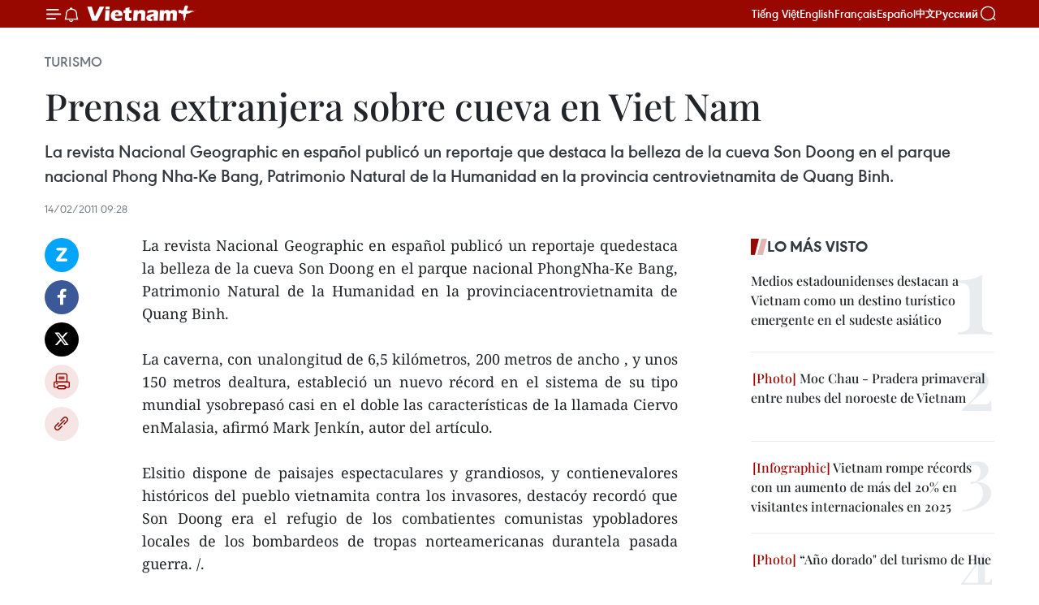

--- FILE ---
content_type: text/html;charset=utf-8
request_url: https://es.vietnamplus.vn/prensa-extranjera-sobre-cueva-en-viet-nam-post19781.vnp
body_size: 20517
content:
<!DOCTYPE html> <html lang="es" class="es"> <head> <title>Prensa extranjera sobre cueva en Viet Nam | Vietnam+ (VietnamPlus)</title> <meta name="description" content="La revista Nacional Geographic en español publicó un reportaje quedestaca la belleza de la cueva Son Doong en el parque nacional PhongNha-Ke Bang, Patrimonio Natural de la Humanidad en la provinciacentrovietnamita de Quang Binh."/> <meta name="keywords" content=""/> <meta name="news_keywords" content=""/> <meta http-equiv="Content-Type" content="text/html; charset=utf-8" /> <meta http-equiv="X-UA-Compatible" content="IE=edge"/> <meta http-equiv="refresh" content="1800" /> <meta name="revisit-after" content="1 days" /> <meta name="viewport" content="width=device-width, initial-scale=1"> <meta http-equiv="content-language" content="vi" /> <meta name="format-detection" content="telephone=no"/> <meta name="format-detection" content="address=no"/> <meta name="apple-mobile-web-app-capable" content="yes"> <meta name="apple-mobile-web-app-status-bar-style" content="black"> <meta name="apple-mobile-web-app-title" content="Vietnam+ (VietnamPlus)"/> <meta name="referrer" content="no-referrer-when-downgrade"/> <link rel="shortcut icon" href="https://media.vietnamplus.vn/assets/web/styles/img/favicon.ico" type="image/x-icon" /> <link rel="preconnect" href="https://media.vietnamplus.vn"/> <link rel="dns-prefetch" href="https://media.vietnamplus.vn"/> <link rel="preconnect" href="//www.google-analytics.com" /> <link rel="preconnect" href="//www.googletagmanager.com" /> <link rel="preconnect" href="//stc.za.zaloapp.com" /> <link rel="preconnect" href="//fonts.googleapis.com" /> <link rel="preconnect" href="//pagead2.googlesyndication.com"/> <link rel="preconnect" href="//tpc.googlesyndication.com"/> <link rel="preconnect" href="//securepubads.g.doubleclick.net"/> <link rel="preconnect" href="//accounts.google.com"/> <link rel="preconnect" href="//adservice.google.com"/> <link rel="preconnect" href="//adservice.google.com.vn"/> <link rel="preconnect" href="//www.googletagservices.com"/> <link rel="preconnect" href="//partner.googleadservices.com"/> <link rel="preconnect" href="//tpc.googlesyndication.com"/> <link rel="preconnect" href="//za.zdn.vn"/> <link rel="preconnect" href="//sp.zalo.me"/> <link rel="preconnect" href="//connect.facebook.net"/> <link rel="preconnect" href="//www.facebook.com"/> <link rel="dns-prefetch" href="//www.google-analytics.com" /> <link rel="dns-prefetch" href="//www.googletagmanager.com" /> <link rel="dns-prefetch" href="//stc.za.zaloapp.com" /> <link rel="dns-prefetch" href="//fonts.googleapis.com" /> <link rel="dns-prefetch" href="//pagead2.googlesyndication.com"/> <link rel="dns-prefetch" href="//tpc.googlesyndication.com"/> <link rel="dns-prefetch" href="//securepubads.g.doubleclick.net"/> <link rel="dns-prefetch" href="//accounts.google.com"/> <link rel="dns-prefetch" href="//adservice.google.com"/> <link rel="dns-prefetch" href="//adservice.google.com.vn"/> <link rel="dns-prefetch" href="//www.googletagservices.com"/> <link rel="dns-prefetch" href="//partner.googleadservices.com"/> <link rel="dns-prefetch" href="//tpc.googlesyndication.com"/> <link rel="dns-prefetch" href="//za.zdn.vn"/> <link rel="dns-prefetch" href="//sp.zalo.me"/> <link rel="dns-prefetch" href="//connect.facebook.net"/> <link rel="dns-prefetch" href="//www.facebook.com"/> <link rel="dns-prefetch" href="//graph.facebook.com"/> <link rel="dns-prefetch" href="//static.xx.fbcdn.net"/> <link rel="dns-prefetch" href="//staticxx.facebook.com"/> <script> var cmsConfig = { domainDesktop: 'https://es.vietnamplus.vn', domainMobile: 'https://es.vietnamplus.vn', domainApi: 'https://es-api.vietnamplus.vn', domainStatic: 'https://media.vietnamplus.vn', domainLog: 'https://es-log.vietnamplus.vn', googleAnalytics: 'G\-TGHDMM2RPP', siteId: 0, pageType: 1, objectId: 19781, adsZone: 368, allowAds: true, adsLazy: true, antiAdblock: true, }; if (window.location.protocol !== 'https:' && window.location.hostname.indexOf('vietnamplus.vn') !== -1) { window.location = 'https://' + window.location.hostname + window.location.pathname + window.location.hash; } var USER_AGENT=window.navigator&&(window.navigator.userAgent||window.navigator.vendor)||window.opera||"",IS_MOBILE=/Android|webOS|iPhone|iPod|BlackBerry|Windows Phone|IEMobile|Mobile Safari|Opera Mini/i.test(USER_AGENT),IS_REDIRECT=!1;function setCookie(e,o,i){var n=new Date,i=(n.setTime(n.getTime()+24*i*60*60*1e3),"expires="+n.toUTCString());document.cookie=e+"="+o+"; "+i+";path=/;"}function getCookie(e){var o=document.cookie.indexOf(e+"="),i=o+e.length+1;return!o&&e!==document.cookie.substring(0,e.length)||-1===o?null:(-1===(e=document.cookie.indexOf(";",i))&&(e=document.cookie.length),unescape(document.cookie.substring(i,e)))}IS_MOBILE&&getCookie("isDesktop")&&(setCookie("isDesktop",1,-1),window.location=window.location.pathname.replace(".amp", ".vnp")+window.location.search,IS_REDIRECT=!0); </script> <script> if(USER_AGENT && USER_AGENT.indexOf("facebot") <= 0 && USER_AGENT.indexOf("facebookexternalhit") <= 0) { var query = ''; var hash = ''; if (window.location.search) query = window.location.search; if (window.location.hash) hash = window.location.hash; var canonicalUrl = 'https://es.vietnamplus.vn/prensa-extranjera-sobre-cueva-en-viet-nam-post19781.vnp' + query + hash ; var curUrl = decodeURIComponent(window.location.href); if(!location.port && canonicalUrl.startsWith("http") && curUrl != canonicalUrl){ window.location.replace(canonicalUrl); } } </script> <meta property="fb:pages" content="120834779440" /> <meta property="fb:app_id" content="1960985707489919" /> <meta name="author" content="Vietnam+ (VietnamPlus)" /> <meta name="copyright" content="Copyright © 2026 by Vietnam+ (VietnamPlus)" /> <meta name="RATING" content="GENERAL" /> <meta name="GENERATOR" content="Vietnam+ (VietnamPlus)" /> <meta content="Vietnam+ (VietnamPlus)" itemprop="sourceOrganization" name="source"/> <meta content="news" itemprop="genre" name="medium"/> <meta name="robots" content="noarchive, max-image-preview:large, index, follow" /> <meta name="GOOGLEBOT" content="noarchive, max-image-preview:large, index, follow" /> <link rel="canonical" href="https://es.vietnamplus.vn/prensa-extranjera-sobre-cueva-en-viet-nam-post19781.vnp" /> <meta property="og:site_name" content="Vietnam+ (VietnamPlus)"/> <meta property="og:rich_attachment" content="true"/> <meta property="og:type" content="article"/> <meta property="og:url" content="https://es.vietnamplus.vn/prensa-extranjera-sobre-cueva-en-viet-nam-post19781.vnp"/> <meta property="og:image" content="https://media.vietnamplus.vn/assets/web/styles/img/social-share.jpg"/> <meta property="og:image:width" content="1200"/> <meta property="og:image:height" content="630"/> <meta property="og:title" content="Prensa extranjera sobre cueva en Viet Nam "/> <meta property="og:description" content="La revista Nacional Geographic en español publicó un reportaje quedestaca la belleza de la cueva Son Doong en el parque nacional PhongNha-Ke Bang, Patrimonio Natural de la Humanidad en la provinciacentrovietnamita de Quang Binh."/> <meta name="twitter:card" value="summary"/> <meta name="twitter:url" content="https://es.vietnamplus.vn/prensa-extranjera-sobre-cueva-en-viet-nam-post19781.vnp"/> <meta name="twitter:title" content="Prensa extranjera sobre cueva en Viet Nam "/> <meta name="twitter:description" content="La revista Nacional Geographic en español publicó un reportaje quedestaca la belleza de la cueva Son Doong en el parque nacional PhongNha-Ke Bang, Patrimonio Natural de la Humanidad en la provinciacentrovietnamita de Quang Binh."/> <meta name="twitter:image" content="https://media.vietnamplus.vn/assets/web/styles/img/social-share.jpg"/> <meta name="twitter:site" content="@Vietnam+ (VietnamPlus)"/> <meta name="twitter:creator" content="@Vietnam+ (VietnamPlus)"/> <meta property="article:publisher" content="https://www.facebook.com/VietnamPlus" /> <meta property="article:tag" content=""/> <meta property="article:section" content="Turismo" /> <meta property="article:published_time" content="2011-02-14T16:28:04+0700"/> <meta property="article:modified_time" content="2011-02-14T16:28:04+0700"/> <script type="application/ld+json"> { "@context": "http://schema.org", "@type": "Organization", "name": "Vietnam+ (VietnamPlus)", "url": "https://es.vietnamplus.vn", "logo": "https://media.vietnamplus.vn/assets/web/styles/img/logo.png", "foundingDate": "2008", "founders": [ { "@type": "Person", "name": "Thông tấn xã Việt Nam (TTXVN)" } ], "address": [ { "@type": "PostalAddress", "streetAddress": "Số 05 Lý Thường Kiệt - Hà Nội - Việt Nam", "addressLocality": "Hà Nội City", "addressRegion": "Northeast", "postalCode": "100000", "addressCountry": "VNM" } ], "contactPoint": [ { "@type": "ContactPoint", "telephone": "+84-243-941-1349", "contactType": "customer service" }, { "@type": "ContactPoint", "telephone": "+84-243-941-1348", "contactType": "customer service" } ], "sameAs": [ "https://www.facebook.com/VietnamPlus", "https://www.tiktok.com/@vietnamplus", "https://twitter.com/vietnamplus", "https://www.youtube.com/c/BaoVietnamPlus" ] } </script> <script type="application/ld+json"> { "@context" : "https://schema.org", "@type" : "WebSite", "name": "Vietnam+ (VietnamPlus)", "url": "https://es.vietnamplus.vn", "alternateName" : "Báo điện tử VIETNAMPLUS, Cơ quan của Thông tấn xã Việt Nam (TTXVN)", "potentialAction": { "@type": "SearchAction", "target": { "@type": "EntryPoint", "urlTemplate": "https://es.vietnamplus.vn/search/?q={search_term_string}" }, "query-input": "required name=search_term_string" } } </script> <script type="application/ld+json"> { "@context":"http://schema.org", "@type":"BreadcrumbList", "itemListElement":[ { "@type":"ListItem", "position":1, "item":{ "@id":"https://es.vietnamplus.vn/turismo/", "name":"Turismo" } } ] } </script> <script type="application/ld+json"> { "@context": "http://schema.org", "@type": "NewsArticle", "mainEntityOfPage":{ "@type":"WebPage", "@id":"https://es.vietnamplus.vn/prensa-extranjera-sobre-cueva-en-viet-nam-post19781.vnp" }, "headline": "Prensa extranjera sobre cueva en Viet Nam", "description": "La revista Nacional Geographic en español publicó un reportaje quedestaca la belleza de la cueva Son Doong en el parque nacional PhongNha-Ke Bang, Patrimonio Natural de la Humanidad en la provinciacentrovietnamita de Quang Binh.", "image": { "@type": "ImageObject", "url": "https://media.vietnamplus.vn/assets/web/styles/img/social-share.jpg", "width" : 1200, "height" : 675 }, "datePublished": "2011-02-14T16:28:04+0700", "dateModified": "2011-02-14T16:28:04+0700", "author": { "@type": "Person", "name": "" }, "publisher": { "@type": "Organization", "name": "Vietnam+ (VietnamPlus)", "logo": { "@type": "ImageObject", "url": "https://media.vietnamplus.vn/assets/web/styles/img/logo.png" } } } </script> <link rel="preload" href="https://media.vietnamplus.vn/assets/web/styles/css/main.min-1.0.14.css" as="style"> <link rel="preload" href="https://media.vietnamplus.vn/assets/web/js/main.min-1.0.33.js" as="script"> <link rel="preload" href="https://media.vietnamplus.vn/assets/web/js/detail.min-1.0.15.js" as="script"> <link rel="preload" href="https://common.mcms.one/assets/styles/css/vietnamplus-1.0.0.css" as="style"> <link rel="stylesheet" href="https://common.mcms.one/assets/styles/css/vietnamplus-1.0.0.css"> <link id="cms-style" rel="stylesheet" href="https://media.vietnamplus.vn/assets/web/styles/css/main.min-1.0.14.css"> <script type="text/javascript"> var _metaOgUrl = 'https://es.vietnamplus.vn/prensa-extranjera-sobre-cueva-en-viet-nam-post19781.vnp'; var page_title = document.title; var tracked_url = window.location.pathname + window.location.search + window.location.hash; var cate_path = 'turismo'; if (cate_path.length > 0) { tracked_url = "/" + cate_path + tracked_url; } </script> <script async="" src="https://www.googletagmanager.com/gtag/js?id=G-TGHDMM2RPP"></script> <script> window.dataLayer = window.dataLayer || []; function gtag(){dataLayer.push(arguments);} gtag('js', new Date()); gtag('config', 'G-TGHDMM2RPP', {page_path: tracked_url}); </script> <script>window.dataLayer = window.dataLayer || [];dataLayer.push({'pageCategory': '/turismo'});</script> <script> window.dataLayer = window.dataLayer || []; dataLayer.push({ 'event': 'Pageview', 'articleId': '19781', 'articleTitle': 'Prensa extranjera sobre cueva en Viet Nam ', 'articleCategory': 'Turismo', 'articleAlowAds': true, 'articleType': 'detail', 'articlePublishDate': '2011-02-14T16:28:04+0700', 'articleThumbnail': 'https://media.vietnamplus.vn/assets/web/styles/img/social-share.jpg', 'articleShortUrl': 'https://es.vietnamplus.vn/prensa-extranjera-sobre-cueva-en-viet-nam-post19781.vnp', 'articleFullUrl': 'https://es.vietnamplus.vn/prensa-extranjera-sobre-cueva-en-viet-nam-post19781.vnp', }); </script> <script type='text/javascript'> gtag('event', 'article_page',{ 'articleId': '19781', 'articleTitle': 'Prensa extranjera sobre cueva en Viet Nam ', 'articleCategory': 'Turismo', 'articleAlowAds': true, 'articleType': 'detail', 'articlePublishDate': '2011-02-14T16:28:04+0700', 'articleThumbnail': 'https://media.vietnamplus.vn/assets/web/styles/img/social-share.jpg', 'articleShortUrl': 'https://es.vietnamplus.vn/prensa-extranjera-sobre-cueva-en-viet-nam-post19781.vnp', 'articleFullUrl': 'https://es.vietnamplus.vn/prensa-extranjera-sobre-cueva-en-viet-nam-post19781.vnp', }); </script> <script>(function(w,d,s,l,i){w[l]=w[l]||[];w[l].push({'gtm.start': new Date().getTime(),event:'gtm.js'});var f=d.getElementsByTagName(s)[0], j=d.createElement(s),dl=l!='dataLayer'?'&l='+l:'';j.async=true;j.src= 'https://www.googletagmanager.com/gtm.js?id='+i+dl;f.parentNode.insertBefore(j,f); })(window,document,'script','dataLayer','GTM-5WM58F3N');</script> <script type="text/javascript"> !function(){"use strict";function e(e){var t=!(arguments.length>1&&void 0!==arguments[1])||arguments[1],c=document.createElement("script");c.src=e,t?c.type="module":(c.async=!0,c.type="text/javascript",c.setAttribute("nomodule",""));var n=document.getElementsByTagName("script")[0];n.parentNode.insertBefore(c,n)}!function(t,c){!function(t,c,n){var a,o,r;n.accountId=c,null!==(a=t.marfeel)&&void 0!==a||(t.marfeel={}),null!==(o=(r=t.marfeel).cmd)&&void 0!==o||(r.cmd=[]),t.marfeel.config=n;var i="https://sdk.mrf.io/statics";e("".concat(i,"/marfeel-sdk.js?id=").concat(c),!0),e("".concat(i,"/marfeel-sdk.es5.js?id=").concat(c),!1)}(t,c,arguments.length>2&&void 0!==arguments[2]?arguments[2]:{})}(window,2272,{} )}(); </script> <script async src="https://sp.zalo.me/plugins/sdk.js"></script> </head> <body class="detail-page"> <div id="sdaWeb_SdaMasthead" class="rennab rennab-top" data-platform="1" data-position="Web_SdaMasthead"> </div> <header class=" site-header"> <div class="sticky"> <div class="container"> <i class="ic-menu"></i> <i class="ic-bell"></i> <div id="header-news" class="pick-news hidden" data-source="header-latest-news"></div> <a class="small-logo" href="/" title="Vietnam+ (VietnamPlus)">Vietnam+ (VietnamPlus)</a> <ul class="menu"> <li> <a href="https://www.vietnamplus.vn" title="Tiếng Việt" target="_blank">Tiếng Việt</a> </li> <li> <a href="https://en.vietnamplus.vn" title="English" target="_blank" rel="nofollow">English</a> </li> <li> <a href="https://fr.vietnamplus.vn" title="Français" target="_blank" rel="nofollow">Français</a> </li> <li> <a href="https://es.vietnamplus.vn" title="Español" target="_blank" rel="nofollow">Español</a> </li> <li> <a href="https://zh.vietnamplus.vn" title="中文" target="_blank" rel="nofollow">中文</a> </li> <li> <a href="https://ru.vietnamplus.vn" title="Русский" target="_blank" rel="nofollow">Русский</a> </li> </ul> <div class="search-wrapper"> <i class="ic-search"></i> <input type="text" class="search txtsearch" placeholder="Palabra clave"> </div> </div> </div> </header> <div class="site-body"> <div id="sdaWeb_SdaBackground" class="rennab " data-platform="1" data-position="Web_SdaBackground"> </div> <div class="container"> <div class="breadcrumb breadcrumb-detail"> <h2 class="main"> <a href="https://es.vietnamplus.vn/turismo/" title="Turismo" class="active">Turismo</a> </h2> </div> <div id="sdaWeb_SdaTop" class="rennab " data-platform="1" data-position="Web_SdaTop"> </div> <div class="article"> <h1 class="article__title cms-title "> Prensa extranjera sobre cueva en Viet Nam </h1> <div class="article__sapo cms-desc"> La revista Nacional Geographic en español publicó un reportaje que destaca la belleza de la cueva Son Doong en el parque nacional Phong Nha-Ke Bang, Patrimonio Natural de la Humanidad en la provincia centrovietnamita de Quang Binh. </div> <div id="sdaWeb_SdaArticleAfterSapo" class="rennab " data-platform="1" data-position="Web_SdaArticleAfterSapo"> </div> <div class="article__meta"> <time class="time" datetime="2011-02-14T16:28:04+0700" data-time="1297675684" data-friendly="false">lunes, febrero 14, 2011 16:28</time> <meta class="cms-date" itemprop="datePublished" content="2011-02-14T16:28:04+0700"> </div> <div class="col"> <div class="main-col content-col"> <div class="article__body zce-content-body cms-body" itemprop="articleBody"> <div class="social-pin sticky article__social"> <a href="javascript:void(0);" class="zl zalo-share-button" title="Zalo" data-href="https://es.vietnamplus.vn/prensa-extranjera-sobre-cueva-en-viet-nam-post19781.vnp" data-oaid="4486284411240520426" data-layout="1" data-color="blue" data-customize="true">Zalo</a> <a href="javascript:void(0);" class="item fb" data-href="https://es.vietnamplus.vn/prensa-extranjera-sobre-cueva-en-viet-nam-post19781.vnp" data-rel="facebook" title="Facebook">Facebook</a> <a href="javascript:void(0);" class="item tw" data-href="https://es.vietnamplus.vn/prensa-extranjera-sobre-cueva-en-viet-nam-post19781.vnp" data-rel="twitter" title="Twitter">Twitter</a> <a href="javascript:void(0);" class="bookmark sendbookmark hidden" onclick="ME.sendBookmark(this, 19781);" data-id="19781" title="Marcador">Marcador</a> <a href="javascript:void(0);" class="print sendprint" title="Print" data-href="/print-19781.html">Imprimir</a> <a href="javascript:void(0);" class="item link" data-href="https://es.vietnamplus.vn/prensa-extranjera-sobre-cueva-en-viet-nam-post19781.vnp" data-rel="copy" title="Copy link">Copy link</a> </div> <div align="justify"> La revista Nacional Geographic en español publicó un reportaje quedestaca la belleza de la cueva Son Doong en el parque nacional PhongNha-Ke Bang, Patrimonio Natural de la Humanidad en la provinciacentrovietnamita de Quang Binh. <br> <br> La caverna, con unalongitud de 6,5 kilómetros, 200 metros de ancho , y unos 150 metros dealtura, estableció un nuevo récord en el sistema de su tipo mundial ysobrepasó casi en el doble las características de la llamada Ciervo enMalasia, afirmó Mark Jenkín, autor del artículo. <br> <br> Elsitio dispone de paisajes espectaculares y grandiosos, y contienevalores históricos del pueblo vietnamita contra los invasores, destacóy recordó que Son Doong era el refugio de los combatientes comunistas ypobladores locales de los bombardeos de tropas norteamericanas durantela pasada guerra. /. <br>
</div> <div id="sdaWeb_SdaArticleAfterBody" class="rennab " data-platform="1" data-position="Web_SdaArticleAfterBody"> </div> </div> <div id="sdaWeb_SdaArticleAfterTag" class="rennab " data-platform="1" data-position="Web_SdaArticleAfterTag"> </div> <div class="wrap-social"> <div class="social-pin article__social"> <a href="javascript:void(0);" class="zl zalo-share-button" title="Zalo" data-href="https://es.vietnamplus.vn/prensa-extranjera-sobre-cueva-en-viet-nam-post19781.vnp" data-oaid="4486284411240520426" data-layout="1" data-color="blue" data-customize="true">Zalo</a> <a href="javascript:void(0);" class="item fb" data-href="https://es.vietnamplus.vn/prensa-extranjera-sobre-cueva-en-viet-nam-post19781.vnp" data-rel="facebook" title="Facebook">Facebook</a> <a href="javascript:void(0);" class="item tw" data-href="https://es.vietnamplus.vn/prensa-extranjera-sobre-cueva-en-viet-nam-post19781.vnp" data-rel="twitter" title="Twitter">Twitter</a> <a href="javascript:void(0);" class="bookmark sendbookmark hidden" onclick="ME.sendBookmark(this, 19781);" data-id="19781" title="Marcador">Marcador</a> <a href="javascript:void(0);" class="print sendprint" title="Print" data-href="/print-19781.html">Imprimir</a> <a href="javascript:void(0);" class="item link" data-href="https://es.vietnamplus.vn/prensa-extranjera-sobre-cueva-en-viet-nam-post19781.vnp" data-rel="copy" title="Copy link">Copy link</a> </div> <a href="https://news.google.com/publications/CAAqBwgKMN-18wowlLWFAw?hl=vi&gl=VN&ceid=VN%3Avi" class="google-news" target="_blank" title="Google News">Seguir VietnamPlus</a> </div> <div id="sdaWeb_SdaArticleAfterBody1" class="rennab " data-platform="1" data-position="Web_SdaArticleAfterBody1"> </div> <div id="sdaWeb_SdaArticleAfterBody2" class="rennab " data-platform="1" data-position="Web_SdaArticleAfterBody2"> </div> <div class="timeline secondary"> <h3 class="box-heading"> <a href="https://es.vietnamplus.vn/turismo/" title="Turismo" class="title"> Ver más </a> </h3> <div class="box-content content-list" data-source="recommendation-368"> <article class="story" data-id="231363"> <figure class="story__thumb"> <a class="cms-link" href="https://es.vietnamplus.vn/phu-quy-y-nha-trang-entre-mejores-destinos-en-mar-del-este-post231363.vnp" title="Phu Quy y Nha Trang entre mejores destinos en Mar del Este"> <img class="lazyload" src="[data-uri]" data-src="https://mediaes.vietnamplus.vn/images/579f5cc99d17d16eff22c60e425ef1cf65154817d5558555b14d15327bd5fb4ab50ff0615f7a80e7af34e136815410a0376f9ead7e2f4667166d8f98b8e681e2/phu-quy-11424.jpg.webp" data-srcset="https://mediaes.vietnamplus.vn/images/579f5cc99d17d16eff22c60e425ef1cf65154817d5558555b14d15327bd5fb4ab50ff0615f7a80e7af34e136815410a0376f9ead7e2f4667166d8f98b8e681e2/phu-quy-11424.jpg.webp 1x, https://mediaes.vietnamplus.vn/images/9d94d0cbd111fef99ac6490eee3a761865154817d5558555b14d15327bd5fb4ab50ff0615f7a80e7af34e136815410a0376f9ead7e2f4667166d8f98b8e681e2/phu-quy-11424.jpg.webp 2x" alt="Una esquina de la isla Phu Quy (Foto: VNA)"> <noscript><img src="https://mediaes.vietnamplus.vn/images/579f5cc99d17d16eff22c60e425ef1cf65154817d5558555b14d15327bd5fb4ab50ff0615f7a80e7af34e136815410a0376f9ead7e2f4667166d8f98b8e681e2/phu-quy-11424.jpg.webp" srcset="https://mediaes.vietnamplus.vn/images/579f5cc99d17d16eff22c60e425ef1cf65154817d5558555b14d15327bd5fb4ab50ff0615f7a80e7af34e136815410a0376f9ead7e2f4667166d8f98b8e681e2/phu-quy-11424.jpg.webp 1x, https://mediaes.vietnamplus.vn/images/9d94d0cbd111fef99ac6490eee3a761865154817d5558555b14d15327bd5fb4ab50ff0615f7a80e7af34e136815410a0376f9ead7e2f4667166d8f98b8e681e2/phu-quy-11424.jpg.webp 2x" alt="Una esquina de la isla Phu Quy (Foto: VNA)" class="image-fallback"></noscript> </a> </figure> <h2 class="story__heading" data-tracking="231363"> <a class=" cms-link" href="https://es.vietnamplus.vn/phu-quy-y-nha-trang-entre-mejores-destinos-en-mar-del-este-post231363.vnp" title="Phu Quy y Nha Trang entre mejores destinos en Mar del Este"> Phu Quy y Nha Trang entre mejores destinos en Mar del Este </a> </h2> <time class="time" datetime="2026-01-19T10:26:45+0700" data-time="1768793205"> 19/01/2026 10:26 </time> <div class="story__summary story__shorten"> <p>El portal francés Figaro Nautisme distingue a Phu Quy y Nha Trang como destinos destacados del turismo de playa en Vietnam por su belleza natural y diversidad marítima.</p> </div> </article> <article class="story" data-id="231297"> <figure class="story__thumb"> <a class="cms-link" href="https://es.vietnamplus.vn/economia-del-patrimonio-impulsa-cultura-turismo-y-crecimiento-sostenible-post231297.vnp" title="Economía del patrimonio impulsa cultura, turismo y crecimiento sostenible"> <img class="lazyload" src="[data-uri]" data-src="https://mediaes.vietnamplus.vn/images/21f6f6c8a9caf3e7a920a1cc360ad665fe603d915e0e0fe2397ff9cb68eadccf4e2b004a59c61ba72c81cf4eda20162e/image-1.jpg.webp" data-srcset="https://mediaes.vietnamplus.vn/images/21f6f6c8a9caf3e7a920a1cc360ad665fe603d915e0e0fe2397ff9cb68eadccf4e2b004a59c61ba72c81cf4eda20162e/image-1.jpg.webp 1x, https://mediaes.vietnamplus.vn/images/a95552f4682d1422d7f71166867df5e5fe603d915e0e0fe2397ff9cb68eadccf4e2b004a59c61ba72c81cf4eda20162e/image-1.jpg.webp 2x" alt="Los turistas participan en el tour &#34;Experimente la noche en Templo de Literatura. (Fuente: nhandan.vn)"> <noscript><img src="https://mediaes.vietnamplus.vn/images/21f6f6c8a9caf3e7a920a1cc360ad665fe603d915e0e0fe2397ff9cb68eadccf4e2b004a59c61ba72c81cf4eda20162e/image-1.jpg.webp" srcset="https://mediaes.vietnamplus.vn/images/21f6f6c8a9caf3e7a920a1cc360ad665fe603d915e0e0fe2397ff9cb68eadccf4e2b004a59c61ba72c81cf4eda20162e/image-1.jpg.webp 1x, https://mediaes.vietnamplus.vn/images/a95552f4682d1422d7f71166867df5e5fe603d915e0e0fe2397ff9cb68eadccf4e2b004a59c61ba72c81cf4eda20162e/image-1.jpg.webp 2x" alt="Los turistas participan en el tour &#34;Experimente la noche en Templo de Literatura. (Fuente: nhandan.vn)" class="image-fallback"></noscript> </a> </figure> <h2 class="story__heading" data-tracking="231297"> <a class=" cms-link" href="https://es.vietnamplus.vn/economia-del-patrimonio-impulsa-cultura-turismo-y-crecimiento-sostenible-post231297.vnp" title="Economía del patrimonio impulsa cultura, turismo y crecimiento sostenible"> Economía del patrimonio impulsa cultura, turismo y crecimiento sostenible </a> </h2> <time class="time" datetime="2026-01-18T10:00:00+0700" data-time="1768705200"> 18/01/2026 10:00 </time> <div class="story__summary story__shorten"> <p>A partir de los recursos patrimoniales, numerosas localidades vietnamitas han desarrollado la cultura, el turismo, los servicios y las industrias creativas, consolidando el patrimonio como un recurso dinámico que genera beneficios económicos e impulsa el crecimiento sostenible.</p> </div> </article> <article class="story" data-id="231288"> <figure class="story__thumb"> <a class="cms-link" href="https://es.vietnamplus.vn/vietnam-airlines-expande-su-red-nacional-con-cuatro-nuevas-rutas-desde-hai-phong-post231288.vnp" title="Vietnam Airlines expande su red nacional con cuatro nuevas rutas desde Hai Phong"> <img class="lazyload" src="[data-uri]" data-src="https://mediaes.vietnamplus.vn/images/18068d5f4d6550be0e90cb3c306a7c22ed29e68c900d14ba64f10988e334b82b47aa39ec428ca2dbc913d8de164ee9fa853fc8b7f58c6fb003fe6884fa30be25/e-20260116100716.jpg.webp" data-srcset="https://mediaes.vietnamplus.vn/images/18068d5f4d6550be0e90cb3c306a7c22ed29e68c900d14ba64f10988e334b82b47aa39ec428ca2dbc913d8de164ee9fa853fc8b7f58c6fb003fe6884fa30be25/e-20260116100716.jpg.webp 1x, https://mediaes.vietnamplus.vn/images/5600725eba817801ab1d6c9958648460ed29e68c900d14ba64f10988e334b82b47aa39ec428ca2dbc913d8de164ee9fa853fc8b7f58c6fb003fe6884fa30be25/e-20260116100716.jpg.webp 2x" alt="Foto de ilustración. (Fuente: VNA)"> <noscript><img src="https://mediaes.vietnamplus.vn/images/18068d5f4d6550be0e90cb3c306a7c22ed29e68c900d14ba64f10988e334b82b47aa39ec428ca2dbc913d8de164ee9fa853fc8b7f58c6fb003fe6884fa30be25/e-20260116100716.jpg.webp" srcset="https://mediaes.vietnamplus.vn/images/18068d5f4d6550be0e90cb3c306a7c22ed29e68c900d14ba64f10988e334b82b47aa39ec428ca2dbc913d8de164ee9fa853fc8b7f58c6fb003fe6884fa30be25/e-20260116100716.jpg.webp 1x, https://mediaes.vietnamplus.vn/images/5600725eba817801ab1d6c9958648460ed29e68c900d14ba64f10988e334b82b47aa39ec428ca2dbc913d8de164ee9fa853fc8b7f58c6fb003fe6884fa30be25/e-20260116100716.jpg.webp 2x" alt="Foto de ilustración. (Fuente: VNA)" class="image-fallback"></noscript> </a> </figure> <h2 class="story__heading" data-tracking="231288"> <a class=" cms-link" href="https://es.vietnamplus.vn/vietnam-airlines-expande-su-red-nacional-con-cuatro-nuevas-rutas-desde-hai-phong-post231288.vnp" title="Vietnam Airlines expande su red nacional con cuatro nuevas rutas desde Hai Phong"> Vietnam Airlines expande su red nacional con cuatro nuevas rutas desde Hai Phong </a> </h2> <time class="time" datetime="2026-01-17T05:15:00+0700" data-time="1768601700"> 17/01/2026 05:15 </time> <div class="story__summary story__shorten"> <p>Vietnam Airlines lanzará el 1 de febrero cuatro nuevas rutas nacionales desde la ciudad portuaria de Hai Phong, conectando directamente con Buon Ma Thuot, Cam Ranh (Nha Trang), Phu Quoc y Can Tho.</p> </div> </article> <article class="story" data-id="231279"> <figure class="story__thumb"> <a class="cms-link" href="https://es.vietnamplus.vn/exposicion-internacional-de-viajes-ciudad-ho-chi-minh-2026-se-efectuara-en-agosto-post231279.vnp" title="Exposición Internacional de Viajes Ciudad Ho Chi Minh 2026 se efectuará en agosto"> <img class="lazyload" src="[data-uri]" data-src="https://mediaes.vietnamplus.vn/images/18068d5f4d6550be0e90cb3c306a7c224015cba083777e9aaf91d40bfce12b10d98f2ed289272957e9e45e2a6036a267/untitled.jpg.webp" data-srcset="https://mediaes.vietnamplus.vn/images/18068d5f4d6550be0e90cb3c306a7c224015cba083777e9aaf91d40bfce12b10d98f2ed289272957e9e45e2a6036a267/untitled.jpg.webp 1x, https://mediaes.vietnamplus.vn/images/5600725eba817801ab1d6c99586484604015cba083777e9aaf91d40bfce12b10d98f2ed289272957e9e45e2a6036a267/untitled.jpg.webp 2x" alt="Nguyen Thi Hoa Mai, subdirectora general de la Autoridad Nacional de Turismo de Vietnam (VNAT), una una reunión sobre los preparativos de ITE HCMC 2026. (Fuente: VNA)"> <noscript><img src="https://mediaes.vietnamplus.vn/images/18068d5f4d6550be0e90cb3c306a7c224015cba083777e9aaf91d40bfce12b10d98f2ed289272957e9e45e2a6036a267/untitled.jpg.webp" srcset="https://mediaes.vietnamplus.vn/images/18068d5f4d6550be0e90cb3c306a7c224015cba083777e9aaf91d40bfce12b10d98f2ed289272957e9e45e2a6036a267/untitled.jpg.webp 1x, https://mediaes.vietnamplus.vn/images/5600725eba817801ab1d6c99586484604015cba083777e9aaf91d40bfce12b10d98f2ed289272957e9e45e2a6036a267/untitled.jpg.webp 2x" alt="Nguyen Thi Hoa Mai, subdirectora general de la Autoridad Nacional de Turismo de Vietnam (VNAT), una una reunión sobre los preparativos de ITE HCMC 2026. (Fuente: VNA)" class="image-fallback"></noscript> </a> </figure> <h2 class="story__heading" data-tracking="231279"> <a class=" cms-link" href="https://es.vietnamplus.vn/exposicion-internacional-de-viajes-ciudad-ho-chi-minh-2026-se-efectuara-en-agosto-post231279.vnp" title="Exposición Internacional de Viajes Ciudad Ho Chi Minh 2026 se efectuará en agosto"> Exposición Internacional de Viajes Ciudad Ho Chi Minh 2026 se efectuará en agosto </a> </h2> <time class="time" datetime="2026-01-16T11:22:32+0700" data-time="1768537352"> 16/01/2026 11:22 </time> <div class="story__summary story__shorten"> <p>La 20.ª Exposición Internacional de Viajes Ciudad Ho Chi Minh (ITE HCMC 2026) se llevará a cabo en la vibrante metrópolis del sur de Vietnam del 27 al 29 de agosto, celebrando dos décadas desde que el país comenzó a albergar este evento anual, según informó Nguyen Thi Hoa Mai, subdirectora general de la Autoridad Nacional de Turismo de Vietnam (VNAT).</p> </div> </article> <article class="story" data-id="231293"> <figure class="story__thumb"> <a class="cms-link" href="https://es.vietnamplus.vn/vietjet-aumenta-casi-1800-vuelos-para-la-temporada-alta-del-ano-nuevo-lunar-post231293.vnp" title="Vietjet aumenta casi 1.800 vuelos para la temporada alta del Año Nuevo Lunar"> <img class="lazyload" src="[data-uri]" data-src="https://mediaes.vietnamplus.vn/images/18068d5f4d6550be0e90cb3c306a7c2248ffc22644c06076b62980f238ae9a1e910604c4ab9b9b47ebdcb930e4e4393c5be8a5b33b6eb663dd308151e53daa57/passenger.jpg.webp" data-srcset="https://mediaes.vietnamplus.vn/images/18068d5f4d6550be0e90cb3c306a7c2248ffc22644c06076b62980f238ae9a1e910604c4ab9b9b47ebdcb930e4e4393c5be8a5b33b6eb663dd308151e53daa57/passenger.jpg.webp 1x, https://mediaes.vietnamplus.vn/images/5600725eba817801ab1d6c995864846048ffc22644c06076b62980f238ae9a1e910604c4ab9b9b47ebdcb930e4e4393c5be8a5b33b6eb663dd308151e53daa57/passenger.jpg.webp 2x" alt="Vietjet aumenta casi 1.800 vuelos para la temporada alta del Año Nuevo Lunar. (Fuente: Vietjetair.com)"> <noscript><img src="https://mediaes.vietnamplus.vn/images/18068d5f4d6550be0e90cb3c306a7c2248ffc22644c06076b62980f238ae9a1e910604c4ab9b9b47ebdcb930e4e4393c5be8a5b33b6eb663dd308151e53daa57/passenger.jpg.webp" srcset="https://mediaes.vietnamplus.vn/images/18068d5f4d6550be0e90cb3c306a7c2248ffc22644c06076b62980f238ae9a1e910604c4ab9b9b47ebdcb930e4e4393c5be8a5b33b6eb663dd308151e53daa57/passenger.jpg.webp 1x, https://mediaes.vietnamplus.vn/images/5600725eba817801ab1d6c995864846048ffc22644c06076b62980f238ae9a1e910604c4ab9b9b47ebdcb930e4e4393c5be8a5b33b6eb663dd308151e53daa57/passenger.jpg.webp 2x" alt="Vietjet aumenta casi 1.800 vuelos para la temporada alta del Año Nuevo Lunar. (Fuente: Vietjetair.com)" class="image-fallback"></noscript> </a> </figure> <h2 class="story__heading" data-tracking="231293"> <a class=" cms-link" href="https://es.vietnamplus.vn/vietjet-aumenta-casi-1800-vuelos-para-la-temporada-alta-del-ano-nuevo-lunar-post231293.vnp" title="Vietjet aumenta casi 1.800 vuelos para la temporada alta del Año Nuevo Lunar"> Vietjet aumenta casi 1.800 vuelos para la temporada alta del Año Nuevo Lunar </a> </h2> <time class="time" datetime="2026-01-16T05:39:16+0700" data-time="1768516756"> 16/01/2026 05:39 </time> <div class="story__summary story__shorten"> <p>En respuesta a la creciente demanda de viajes durante las vacaciones del Año Nuevo Lunar (Tet), Vietjet ha programado casi 1.800 vuelos adicionales, ofreciendo 390.000 asientos extra entre el 2 de febrero y el 3 de marzo de 2026.</p> </div> </article> <div id="sdaWeb_SdaNative1" class="rennab " data-platform="1" data-position="Web_SdaNative1"> </div> <article class="story" data-id="231228"> <figure class="story__thumb"> <a class="cms-link" href="https://es.vietnamplus.vn/localidad-de-mui-ne-aspira-a-convertirse-en-un-importante-destino-turistico-de-asia-pacifico-post231228.vnp" title="Localidad de Mui Ne aspira a convertirse en un importante destino turístico de Asia-Pacífico"> <img class="lazyload" src="[data-uri]" data-src="https://mediaes.vietnamplus.vn/images/[base64]/vna-potal-ve-dep-cua-nhung-rang-dua-ben-bien-mui-ne-8286621.jpg.webp" data-srcset="https://mediaes.vietnamplus.vn/images/[base64]/vna-potal-ve-dep-cua-nhung-rang-dua-ben-bien-mui-ne-8286621.jpg.webp 1x, https://mediaes.vietnamplus.vn/images/[base64]/vna-potal-ve-dep-cua-nhung-rang-dua-ben-bien-mui-ne-8286621.jpg.webp 2x" alt="La playa de Mui Ne. Foto: VNA"> <noscript><img src="https://mediaes.vietnamplus.vn/images/[base64]/vna-potal-ve-dep-cua-nhung-rang-dua-ben-bien-mui-ne-8286621.jpg.webp" srcset="https://mediaes.vietnamplus.vn/images/[base64]/vna-potal-ve-dep-cua-nhung-rang-dua-ben-bien-mui-ne-8286621.jpg.webp 1x, https://mediaes.vietnamplus.vn/images/[base64]/vna-potal-ve-dep-cua-nhung-rang-dua-ben-bien-mui-ne-8286621.jpg.webp 2x" alt="La playa de Mui Ne. Foto: VNA" class="image-fallback"></noscript> </a> </figure> <h2 class="story__heading" data-tracking="231228"> <a class=" cms-link" href="https://es.vietnamplus.vn/localidad-de-mui-ne-aspira-a-convertirse-en-un-importante-destino-turistico-de-asia-pacifico-post231228.vnp" title="Localidad de Mui Ne aspira a convertirse en un importante destino turístico de Asia-Pacífico"> Localidad de Mui Ne aspira a convertirse en un importante destino turístico de Asia-Pacífico </a> </h2> <time class="time" datetime="2026-01-15T11:15:43+0700" data-time="1768450543"> 15/01/2026 11:15 </time> <div class="story__summary story__shorten"> <p>El Comité Popular de la provincia vietnamita de Lam Dong emitió hoy el plan para implementar la construcción de la Zona turística nacional de Mui Ne hasta 2040, con visión hasta 2050, con el objetivo de convertirlo en un destino turístico más importante de la región Asia-Pacífico.</p> </div> </article> <article class="story" data-id="231171"> <figure class="story__thumb"> <a class="cms-link" href="https://es.vietnamplus.vn/turismo-en-khanh-hoa-explorando-un-nuevo-espacio-de-desarrollo-post231171.vnp" title="Turismo en Khanh Hoa: explorando un nuevo espacio de desarrollo"> <img class="lazyload" src="[data-uri]" data-src="https://mediaes.vietnamplus.vn/images/c3702b02bb09db70091b36380ed14d70ba5652c28c8fc08adce70592bdb236ab11aa86c282e3cd6bba0e128af33c17440afc8cb1b22e67744dac7df0102a376c/khanh-hoa-7-ava.jpg.webp" data-srcset="https://mediaes.vietnamplus.vn/images/c3702b02bb09db70091b36380ed14d70ba5652c28c8fc08adce70592bdb236ab11aa86c282e3cd6bba0e128af33c17440afc8cb1b22e67744dac7df0102a376c/khanh-hoa-7-ava.jpg.webp 1x, https://mediaes.vietnamplus.vn/images/51ca6260c6d165728b8a594eb2e3e341ba5652c28c8fc08adce70592bdb236ab11aa86c282e3cd6bba0e128af33c17440afc8cb1b22e67744dac7df0102a376c/khanh-hoa-7-ava.jpg.webp 2x" alt="Turismo en Khanh Hoa: explorando un nuevo espacio de desarrollo"> <noscript><img src="https://mediaes.vietnamplus.vn/images/c3702b02bb09db70091b36380ed14d70ba5652c28c8fc08adce70592bdb236ab11aa86c282e3cd6bba0e128af33c17440afc8cb1b22e67744dac7df0102a376c/khanh-hoa-7-ava.jpg.webp" srcset="https://mediaes.vietnamplus.vn/images/c3702b02bb09db70091b36380ed14d70ba5652c28c8fc08adce70592bdb236ab11aa86c282e3cd6bba0e128af33c17440afc8cb1b22e67744dac7df0102a376c/khanh-hoa-7-ava.jpg.webp 1x, https://mediaes.vietnamplus.vn/images/51ca6260c6d165728b8a594eb2e3e341ba5652c28c8fc08adce70592bdb236ab11aa86c282e3cd6bba0e128af33c17440afc8cb1b22e67744dac7df0102a376c/khanh-hoa-7-ava.jpg.webp 2x" alt="Turismo en Khanh Hoa: explorando un nuevo espacio de desarrollo" class="image-fallback"></noscript> </a> </figure> <h2 class="story__heading" data-tracking="231171"> <a class=" cms-link" href="https://es.vietnamplus.vn/turismo-en-khanh-hoa-explorando-un-nuevo-espacio-de-desarrollo-post231171.vnp" title="Turismo en Khanh Hoa: explorando un nuevo espacio de desarrollo"> <i class="ic-photo"></i> Turismo en Khanh Hoa: explorando un nuevo espacio de desarrollo </a> </h2> <time class="time" datetime="2026-01-14T08:15:00+0700" data-time="1768353300"> 14/01/2026 08:15 </time> <div class="story__summary story__shorten"> <p>Tras la reciente fusión administrativa, la provincia vietnamita de Khanh Hoa ha ampliado significativamente su espacio para el desarrollo turístico. Lejos de depender únicamente del turismo de playa, Khanh Hoa ha definido una nueva estrategia basada en la generación de “valores múltiples”. La combinación de agricultura de alta tecnología y ecoturismo se perfila como una tendencia clave para enriquecer la experiencia de los visitantes.<br></p> </div> </article> <article class="story" data-id="231161"> <figure class="story__thumb"> <a class="cms-link" href="https://es.vietnamplus.vn/vietnam-prepara-un-impulso-turistico-en-2026-hacia-un-crecimiento-solido-y-sostenible-post231161.vnp" title="Vietnam prepara un impulso turístico en 2026 hacia un crecimiento sólido y sostenible"> <img class="lazyload" src="[data-uri]" data-src="https://mediaes.vietnamplus.vn/images/f2cfdaffcbbffbbec0d71290d790064889b42b9362feb4049f9073227f68dab4224ed7d5b1d87de93fb8dcdc9ca3e589d9ba6e0e50c9e92f6c55449e55d83655/du-lich-ha-noi-7096.jpg.webp" data-srcset="https://mediaes.vietnamplus.vn/images/f2cfdaffcbbffbbec0d71290d790064889b42b9362feb4049f9073227f68dab4224ed7d5b1d87de93fb8dcdc9ca3e589d9ba6e0e50c9e92f6c55449e55d83655/du-lich-ha-noi-7096.jpg.webp 1x, https://mediaes.vietnamplus.vn/images/847ed20b44bf25425787ff8567cd17cf89b42b9362feb4049f9073227f68dab4224ed7d5b1d87de93fb8dcdc9ca3e589d9ba6e0e50c9e92f6c55449e55d83655/du-lich-ha-noi-7096.jpg.webp 2x" alt="Turistas internacionales visitan el Casco Antiguo de Hanoi. (Foto: VNA)"> <noscript><img src="https://mediaes.vietnamplus.vn/images/f2cfdaffcbbffbbec0d71290d790064889b42b9362feb4049f9073227f68dab4224ed7d5b1d87de93fb8dcdc9ca3e589d9ba6e0e50c9e92f6c55449e55d83655/du-lich-ha-noi-7096.jpg.webp" srcset="https://mediaes.vietnamplus.vn/images/f2cfdaffcbbffbbec0d71290d790064889b42b9362feb4049f9073227f68dab4224ed7d5b1d87de93fb8dcdc9ca3e589d9ba6e0e50c9e92f6c55449e55d83655/du-lich-ha-noi-7096.jpg.webp 1x, https://mediaes.vietnamplus.vn/images/847ed20b44bf25425787ff8567cd17cf89b42b9362feb4049f9073227f68dab4224ed7d5b1d87de93fb8dcdc9ca3e589d9ba6e0e50c9e92f6c55449e55d83655/du-lich-ha-noi-7096.jpg.webp 2x" alt="Turistas internacionales visitan el Casco Antiguo de Hanoi. (Foto: VNA)" class="image-fallback"></noscript> </a> </figure> <h2 class="story__heading" data-tracking="231161"> <a class=" cms-link" href="https://es.vietnamplus.vn/vietnam-prepara-un-impulso-turistico-en-2026-hacia-un-crecimiento-solido-y-sostenible-post231161.vnp" title="Vietnam prepara un impulso turístico en 2026 hacia un crecimiento sólido y sostenible"> Vietnam prepara un impulso turístico en 2026 hacia un crecimiento sólido y sostenible </a> </h2> <time class="time" datetime="2026-01-13T17:00:27+0700" data-time="1768298427"> 13/01/2026 17:00 </time> <div class="story__summary story__shorten"> <p>El viceprimer ministro Mai Van Chinh lidera la reunión del Comité Directivo Estatal de Turismo, destacando los logros de 2025 y las estrategias de 2026 para impulsar el turismo vietnamita, incluyendo transformación digital, promoción internacional y desarrollo sostenible.</p> </div> </article> <article class="story" data-id="231126"> <figure class="story__thumb"> <a class="cms-link" href="https://es.vietnamplus.vn/airasia-lanza-vuelo-directo-entre-bali-indonesia-y-da-nang-vietnam-post231126.vnp" title="AirAsia lanza vuelo directo entre Bali (Indonesia) y Da Nang (Vietnam)"> <img class="lazyload" src="[data-uri]" data-src="https://mediaes.vietnamplus.vn/images/18068d5f4d6550be0e90cb3c306a7c22de56023fc51c316fbf70e6bd0f357a7f2e22871f0fb9509cccae2060e0589389/da-nang.png.webp" data-srcset="https://mediaes.vietnamplus.vn/images/18068d5f4d6550be0e90cb3c306a7c22de56023fc51c316fbf70e6bd0f357a7f2e22871f0fb9509cccae2060e0589389/da-nang.png.webp 1x, https://mediaes.vietnamplus.vn/images/5600725eba817801ab1d6c9958648460de56023fc51c316fbf70e6bd0f357a7f2e22871f0fb9509cccae2060e0589389/da-nang.png.webp 2x" alt="Foto de ilustración. (Fuente: danang365.com.png)"> <noscript><img src="https://mediaes.vietnamplus.vn/images/18068d5f4d6550be0e90cb3c306a7c22de56023fc51c316fbf70e6bd0f357a7f2e22871f0fb9509cccae2060e0589389/da-nang.png.webp" srcset="https://mediaes.vietnamplus.vn/images/18068d5f4d6550be0e90cb3c306a7c22de56023fc51c316fbf70e6bd0f357a7f2e22871f0fb9509cccae2060e0589389/da-nang.png.webp 1x, https://mediaes.vietnamplus.vn/images/5600725eba817801ab1d6c9958648460de56023fc51c316fbf70e6bd0f357a7f2e22871f0fb9509cccae2060e0589389/da-nang.png.webp 2x" alt="Foto de ilustración. (Fuente: danang365.com.png)" class="image-fallback"></noscript> </a> </figure> <h2 class="story__heading" data-tracking="231126"> <a class=" cms-link" href="https://es.vietnamplus.vn/airasia-lanza-vuelo-directo-entre-bali-indonesia-y-da-nang-vietnam-post231126.vnp" title="AirAsia lanza vuelo directo entre Bali (Indonesia) y Da Nang (Vietnam)"> AirAsia lanza vuelo directo entre Bali (Indonesia) y Da Nang (Vietnam) </a> </h2> <time class="time" datetime="2026-01-12T20:24:18+0700" data-time="1768224258"> 12/01/2026 20:24 </time> <div class="story__summary story__shorten"> <p>La aerolínea AirAsia conectará Bali y Da Nang con cuatro vuelos semanales, impulsando el turismo entre Indonesia y Vietnam a partir del 20 de marzo.</p> </div> </article> <article class="story" data-id="231100"> <figure class="story__thumb"> <a class="cms-link" href="https://es.vietnamplus.vn/medios-estadounidenses-destacan-a-vietnam-como-un-destino-turistico-emergente-en-el-sudeste-asiatico-post231100.vnp" title="Medios estadounidenses destacan a Vietnam como un destino turístico emergente en el sudeste asiático"> <img class="lazyload" src="[data-uri]" data-src="https://mediaes.vietnamplus.vn/images/f2cfdaffcbbffbbec0d71290d7900648bec2c760036269f79152023517ce021ecad88d61d9096b5c9b2583f8cb10ec5f/untitled.jpg.webp" data-srcset="https://mediaes.vietnamplus.vn/images/f2cfdaffcbbffbbec0d71290d7900648bec2c760036269f79152023517ce021ecad88d61d9096b5c9b2583f8cb10ec5f/untitled.jpg.webp 1x, https://mediaes.vietnamplus.vn/images/847ed20b44bf25425787ff8567cd17cfbec2c760036269f79152023517ce021ecad88d61d9096b5c9b2583f8cb10ec5f/untitled.jpg.webp 2x" alt="El teleférico Hon Thom apareció en la introducción a Vietnam del New York Times. (Captura de pantalla)"> <noscript><img src="https://mediaes.vietnamplus.vn/images/f2cfdaffcbbffbbec0d71290d7900648bec2c760036269f79152023517ce021ecad88d61d9096b5c9b2583f8cb10ec5f/untitled.jpg.webp" srcset="https://mediaes.vietnamplus.vn/images/f2cfdaffcbbffbbec0d71290d7900648bec2c760036269f79152023517ce021ecad88d61d9096b5c9b2583f8cb10ec5f/untitled.jpg.webp 1x, https://mediaes.vietnamplus.vn/images/847ed20b44bf25425787ff8567cd17cfbec2c760036269f79152023517ce021ecad88d61d9096b5c9b2583f8cb10ec5f/untitled.jpg.webp 2x" alt="El teleférico Hon Thom apareció en la introducción a Vietnam del New York Times. (Captura de pantalla)" class="image-fallback"></noscript> </a> </figure> <h2 class="story__heading" data-tracking="231100"> <a class=" cms-link" href="https://es.vietnamplus.vn/medios-estadounidenses-destacan-a-vietnam-como-un-destino-turistico-emergente-en-el-sudeste-asiatico-post231100.vnp" title="Medios estadounidenses destacan a Vietnam como un destino turístico emergente en el sudeste asiático"> Medios estadounidenses destacan a Vietnam como un destino turístico emergente en el sudeste asiático </a> </h2> <time class="time" datetime="2026-01-12T14:20:37+0700" data-time="1768202437"> 12/01/2026 14:20 </time> <div class="story__summary story__shorten"> <p>El New York Times incluye a Vietnam en su lista de los “52 lugares para visitar en 2026”. Destacan a Phu Quoc y su teleférico Hon Thom como símbolos del creciente turismo vietnamita.</p> </div> </article> <article class="story" data-id="231098"> <figure class="story__thumb"> <a class="cms-link" href="https://es.vietnamplus.vn/isla-vietnamita-de-phu-quy-figura-entre-principales-destinos-turisticos-del-sudeste-asiatico-para-2026-post231098.vnp" title="Isla vietnamita de Phu Quy figura entre principales destinos turísticos del Sudeste Asiático para 2026"> <img class="lazyload" src="[data-uri]" data-src="https://mediaes.vietnamplus.vn/images/10b35e7ea1400aaa9dc54a12ae7fa3dc312cd4e08a66d3a91457d854661c4a844e3a4f8c95d356a89f3f63ad7929ad72/phu-quy.jpg.webp" data-srcset="https://mediaes.vietnamplus.vn/images/10b35e7ea1400aaa9dc54a12ae7fa3dc312cd4e08a66d3a91457d854661c4a844e3a4f8c95d356a89f3f63ad7929ad72/phu-quy.jpg.webp 1x, https://mediaes.vietnamplus.vn/images/5aea9544c4e23fb9a0759c3a0d478a6b312cd4e08a66d3a91457d854661c4a844e3a4f8c95d356a89f3f63ad7929ad72/phu-quy.jpg.webp 2x" alt="Isla vietnamita de Phu Quy figura entre principales destinos turísticos del Sudeste Asiático para 2026 (Foto: VNA)"> <noscript><img src="https://mediaes.vietnamplus.vn/images/10b35e7ea1400aaa9dc54a12ae7fa3dc312cd4e08a66d3a91457d854661c4a844e3a4f8c95d356a89f3f63ad7929ad72/phu-quy.jpg.webp" srcset="https://mediaes.vietnamplus.vn/images/10b35e7ea1400aaa9dc54a12ae7fa3dc312cd4e08a66d3a91457d854661c4a844e3a4f8c95d356a89f3f63ad7929ad72/phu-quy.jpg.webp 1x, https://mediaes.vietnamplus.vn/images/5aea9544c4e23fb9a0759c3a0d478a6b312cd4e08a66d3a91457d854661c4a844e3a4f8c95d356a89f3f63ad7929ad72/phu-quy.jpg.webp 2x" alt="Isla vietnamita de Phu Quy figura entre principales destinos turísticos del Sudeste Asiático para 2026 (Foto: VNA)" class="image-fallback"></noscript> </a> </figure> <h2 class="story__heading" data-tracking="231098"> <a class=" cms-link" href="https://es.vietnamplus.vn/isla-vietnamita-de-phu-quy-figura-entre-principales-destinos-turisticos-del-sudeste-asiatico-para-2026-post231098.vnp" title="Isla vietnamita de Phu Quy figura entre principales destinos turísticos del Sudeste Asiático para 2026"> Isla vietnamita de Phu Quy figura entre principales destinos turísticos del Sudeste Asiático para 2026 </a> </h2> <time class="time" datetime="2026-01-12T14:15:10+0700" data-time="1768202110"> 12/01/2026 14:15 </time> <div class="story__summary story__shorten"> <p>La isla de Phu Quy, en la provincia vietnamita de Lam Dong, ha sido seleccionada como uno de los 10 destinos imprescindibles para visitar en el Sudeste Asiático en 2026 por el periódico tailandés Khaosod, que la elogió por su naturaleza virgen y su “belleza cinematográfica”.</p> </div> </article> <article class="story" data-id="231093"> <figure class="story__thumb"> <a class="cms-link" href="https://es.vietnamplus.vn/ta-xua-figura-entre-los-26-destinos-globales-imperdibles-en-2026-post231093.vnp" title="Ta Xua figura entre los 26 destinos globales imperdibles en 2026"> <img class="lazyload" src="[data-uri]" data-src="https://mediaes.vietnamplus.vn/images/35d1602a65af42d94dd7fb97a88ad87b5dc2d007eb7b7582509ccc8aff3ea858b108ea3fbfb8c74808e78ae176a7bd848a8c2d0b1458e230074d6703e2c850b8d9ba6e0e50c9e92f6c55449e55d83655/1201-song-lung-khung-long-ta-xua.jpg.webp" data-srcset="https://mediaes.vietnamplus.vn/images/35d1602a65af42d94dd7fb97a88ad87b5dc2d007eb7b7582509ccc8aff3ea858b108ea3fbfb8c74808e78ae176a7bd848a8c2d0b1458e230074d6703e2c850b8d9ba6e0e50c9e92f6c55449e55d83655/1201-song-lung-khung-long-ta-xua.jpg.webp 1x, https://mediaes.vietnamplus.vn/images/437f157724f41eaf606b7b36c91f78a75dc2d007eb7b7582509ccc8aff3ea858b108ea3fbfb8c74808e78ae176a7bd848a8c2d0b1458e230074d6703e2c850b8d9ba6e0e50c9e92f6c55449e55d83655/1201-song-lung-khung-long-ta-xua.jpg.webp 2x" alt="Espina dorsal de dinosaurio. (Foto: VNA)"> <noscript><img src="https://mediaes.vietnamplus.vn/images/35d1602a65af42d94dd7fb97a88ad87b5dc2d007eb7b7582509ccc8aff3ea858b108ea3fbfb8c74808e78ae176a7bd848a8c2d0b1458e230074d6703e2c850b8d9ba6e0e50c9e92f6c55449e55d83655/1201-song-lung-khung-long-ta-xua.jpg.webp" srcset="https://mediaes.vietnamplus.vn/images/35d1602a65af42d94dd7fb97a88ad87b5dc2d007eb7b7582509ccc8aff3ea858b108ea3fbfb8c74808e78ae176a7bd848a8c2d0b1458e230074d6703e2c850b8d9ba6e0e50c9e92f6c55449e55d83655/1201-song-lung-khung-long-ta-xua.jpg.webp 1x, https://mediaes.vietnamplus.vn/images/437f157724f41eaf606b7b36c91f78a75dc2d007eb7b7582509ccc8aff3ea858b108ea3fbfb8c74808e78ae176a7bd848a8c2d0b1458e230074d6703e2c850b8d9ba6e0e50c9e92f6c55449e55d83655/1201-song-lung-khung-long-ta-xua.jpg.webp 2x" alt="Espina dorsal de dinosaurio. (Foto: VNA)" class="image-fallback"></noscript> </a> </figure> <h2 class="story__heading" data-tracking="231093"> <a class=" cms-link" href="https://es.vietnamplus.vn/ta-xua-figura-entre-los-26-destinos-globales-imperdibles-en-2026-post231093.vnp" title="Ta Xua figura entre los 26 destinos globales imperdibles en 2026"> Ta Xua figura entre los 26 destinos globales imperdibles en 2026 </a> </h2> <time class="time" datetime="2026-01-12T11:01:33+0700" data-time="1768190493"> 12/01/2026 11:01 </time> <div class="story__summary story__shorten"> <p>Ta Xua, en la provincia norteña de Son La, el famoso "paraíso de las nubes" de Vietnam, ha sido incluido en la lista de los 26 destinos globales que se deben visitar en 2026, según la cadena de televisión NDTV de la India.</p> </div> </article> <article class="story" data-id="231055"> <figure class="story__thumb"> <a class="cms-link" href="https://es.vietnamplus.vn/provincia-de-vinh-long-impulsa-su-turismo-con-metas-millonarias-para-2026-post231055.vnp" title="Provincia de Vinh Long impulsa su turismo con metas millonarias para 2026"> <img class="lazyload" src="[data-uri]" data-src="https://mediaes.vietnamplus.vn/images/c3702b02bb09db70091b36380ed14d705808a8467a3e73f76791c7619bca0c4d4480733e303978d1019f564232667a9349b8e7a6a0d5a3dcefaddffa7b3cfd2e/01-du-lich-vinh-long.jpg.webp" data-srcset="https://mediaes.vietnamplus.vn/images/c3702b02bb09db70091b36380ed14d705808a8467a3e73f76791c7619bca0c4d4480733e303978d1019f564232667a9349b8e7a6a0d5a3dcefaddffa7b3cfd2e/01-du-lich-vinh-long.jpg.webp 1x, https://mediaes.vietnamplus.vn/images/51ca6260c6d165728b8a594eb2e3e3415808a8467a3e73f76791c7619bca0c4d4480733e303978d1019f564232667a9349b8e7a6a0d5a3dcefaddffa7b3cfd2e/01-du-lich-vinh-long.jpg.webp 2x" alt="Provincia de Vinh Long impulsa su turismo con metas millonarias para 2026"> <noscript><img src="https://mediaes.vietnamplus.vn/images/c3702b02bb09db70091b36380ed14d705808a8467a3e73f76791c7619bca0c4d4480733e303978d1019f564232667a9349b8e7a6a0d5a3dcefaddffa7b3cfd2e/01-du-lich-vinh-long.jpg.webp" srcset="https://mediaes.vietnamplus.vn/images/c3702b02bb09db70091b36380ed14d705808a8467a3e73f76791c7619bca0c4d4480733e303978d1019f564232667a9349b8e7a6a0d5a3dcefaddffa7b3cfd2e/01-du-lich-vinh-long.jpg.webp 1x, https://mediaes.vietnamplus.vn/images/51ca6260c6d165728b8a594eb2e3e3415808a8467a3e73f76791c7619bca0c4d4480733e303978d1019f564232667a9349b8e7a6a0d5a3dcefaddffa7b3cfd2e/01-du-lich-vinh-long.jpg.webp 2x" alt="Provincia de Vinh Long impulsa su turismo con metas millonarias para 2026" class="image-fallback"></noscript> </a> </figure> <h2 class="story__heading" data-tracking="231055"> <a class=" cms-link" href="https://es.vietnamplus.vn/provincia-de-vinh-long-impulsa-su-turismo-con-metas-millonarias-para-2026-post231055.vnp" title="Provincia de Vinh Long impulsa su turismo con metas millonarias para 2026"> <i class="ic-photo"></i> Provincia de Vinh Long impulsa su turismo con metas millonarias para 2026 </a> </h2> <time class="time" datetime="2026-01-11T09:00:00+0700" data-time="1768096800"> 11/01/2026 09:00 </time> <div class="story__summary story__shorten"> <p>La provincia vietnamita de Vinh Long se propone recibir 9,84 millones de visitantes este año, con ingresos turísticos que podrían superar los 356,5 millones de USD. Para impulsar el turismo, la localidad ha lanzado programas con exhibiciones de productos locales, oficios tradicionales y el espacio “Cocina de antaño”, que recrea la vida fluvial de la región deltaica.</p> </div> </article> <article class="story" data-id="231056"> <figure class="story__thumb"> <a class="cms-link" href="https://es.vietnamplus.vn/vietnam-rompe-records-con-un-aumento-de-mas-del-20-en-visitantes-internacionales-en-2025-post231056.vnp" title="Vietnam rompe récords con un aumento de más del 20% en visitantes internacionales en 2025"> <img class="lazyload" src="[data-uri]" data-src="https://mediaes.vietnamplus.vn/images/c3702b02bb09db70091b36380ed14d70d78840a23aaf080c2b6f552df0ee594462a6a06079f2823b37d3274290aa5cd9ea7b225a518df2f054fb131575c586d0/khach-quoc-te-ava-11-01.jpg.webp" data-srcset="https://mediaes.vietnamplus.vn/images/c3702b02bb09db70091b36380ed14d70d78840a23aaf080c2b6f552df0ee594462a6a06079f2823b37d3274290aa5cd9ea7b225a518df2f054fb131575c586d0/khach-quoc-te-ava-11-01.jpg.webp 1x, https://mediaes.vietnamplus.vn/images/51ca6260c6d165728b8a594eb2e3e341d78840a23aaf080c2b6f552df0ee594462a6a06079f2823b37d3274290aa5cd9ea7b225a518df2f054fb131575c586d0/khach-quoc-te-ava-11-01.jpg.webp 2x" alt="Vietnam rompe récords con un aumento de más del 20% en visitantes internacionales en 2025"> <noscript><img src="https://mediaes.vietnamplus.vn/images/c3702b02bb09db70091b36380ed14d70d78840a23aaf080c2b6f552df0ee594462a6a06079f2823b37d3274290aa5cd9ea7b225a518df2f054fb131575c586d0/khach-quoc-te-ava-11-01.jpg.webp" srcset="https://mediaes.vietnamplus.vn/images/c3702b02bb09db70091b36380ed14d70d78840a23aaf080c2b6f552df0ee594462a6a06079f2823b37d3274290aa5cd9ea7b225a518df2f054fb131575c586d0/khach-quoc-te-ava-11-01.jpg.webp 1x, https://mediaes.vietnamplus.vn/images/51ca6260c6d165728b8a594eb2e3e341d78840a23aaf080c2b6f552df0ee594462a6a06079f2823b37d3274290aa5cd9ea7b225a518df2f054fb131575c586d0/khach-quoc-te-ava-11-01.jpg.webp 2x" alt="Vietnam rompe récords con un aumento de más del 20% en visitantes internacionales en 2025" class="image-fallback"></noscript> </a> </figure> <h2 class="story__heading" data-tracking="231056"> <a class=" cms-link" href="https://es.vietnamplus.vn/vietnam-rompe-records-con-un-aumento-de-mas-del-20-en-visitantes-internacionales-en-2025-post231056.vnp" title="Vietnam rompe récords con un aumento de más del 20% en visitantes internacionales en 2025"> <i class="ic-infographic"></i> Vietnam rompe récords con un aumento de más del 20% en visitantes internacionales en 2025 </a> </h2> <time class="time" datetime="2026-01-11T08:00:00+0700" data-time="1768093200"> 11/01/2026 08:00 </time> <div class="story__summary story__shorten"> <p>En 2025, el turismo en Vietnam alcanzó un hito destacado: el país recibió cerca de 21,2 millones de visitantes internacionales, lo que supone un crecimiento superior al 20,4% respecto al año anterior.</p> </div> </article> <article class="story" data-id="231041"> <figure class="story__thumb"> <a class="cms-link" href="https://es.vietnamplus.vn/vietnam-apuesta-por-mejoria-de-infraestructura-turistica-para-crecimiento-de-dos-digitos-post231041.vnp" title="Vietnam apuesta por mejoría de infraestructura turística para crecimiento de dos dígitos"> <img class="lazyload" src="[data-uri]" data-src="https://mediaes.vietnamplus.vn/images/18068d5f4d6550be0e90cb3c306a7c228c8657ba5ad8957b282d4ca69f5480b95f2540d82c3416b07d8dd2d2c6a884a7853fc8b7f58c6fb003fe6884fa30be25/cao-toc-191225-1.jpg.webp" data-srcset="https://mediaes.vietnamplus.vn/images/18068d5f4d6550be0e90cb3c306a7c228c8657ba5ad8957b282d4ca69f5480b95f2540d82c3416b07d8dd2d2c6a884a7853fc8b7f58c6fb003fe6884fa30be25/cao-toc-191225-1.jpg.webp 1x, https://mediaes.vietnamplus.vn/images/5600725eba817801ab1d6c99586484608c8657ba5ad8957b282d4ca69f5480b95f2540d82c3416b07d8dd2d2c6a884a7853fc8b7f58c6fb003fe6884fa30be25/cao-toc-191225-1.jpg.webp 2x" alt="La finalización de la autopista Can Tho - Ca Mau ha acortado el tiempo de viaje de Can Tho a Ca Mau a solo 1 hora y 30 minutos. (Foto: VNA)"> <noscript><img src="https://mediaes.vietnamplus.vn/images/18068d5f4d6550be0e90cb3c306a7c228c8657ba5ad8957b282d4ca69f5480b95f2540d82c3416b07d8dd2d2c6a884a7853fc8b7f58c6fb003fe6884fa30be25/cao-toc-191225-1.jpg.webp" srcset="https://mediaes.vietnamplus.vn/images/18068d5f4d6550be0e90cb3c306a7c228c8657ba5ad8957b282d4ca69f5480b95f2540d82c3416b07d8dd2d2c6a884a7853fc8b7f58c6fb003fe6884fa30be25/cao-toc-191225-1.jpg.webp 1x, https://mediaes.vietnamplus.vn/images/5600725eba817801ab1d6c99586484608c8657ba5ad8957b282d4ca69f5480b95f2540d82c3416b07d8dd2d2c6a884a7853fc8b7f58c6fb003fe6884fa30be25/cao-toc-191225-1.jpg.webp 2x" alt="La finalización de la autopista Can Tho - Ca Mau ha acortado el tiempo de viaje de Can Tho a Ca Mau a solo 1 hora y 30 minutos. (Foto: VNA)" class="image-fallback"></noscript> </a> </figure> <h2 class="story__heading" data-tracking="231041"> <a class=" cms-link" href="https://es.vietnamplus.vn/vietnam-apuesta-por-mejoria-de-infraestructura-turistica-para-crecimiento-de-dos-digitos-post231041.vnp" title="Vietnam apuesta por mejoría de infraestructura turística para crecimiento de dos dígitos"> Vietnam apuesta por mejoría de infraestructura turística para crecimiento de dos dígitos </a> </h2> <time class="time" datetime="2026-01-10T10:55:36+0700" data-time="1768017336"> 10/01/2026 10:55 </time> <div class="story__summary story__shorten"> <p>Para materializar el objetivo de un crecimiento económico de dos dígitos, el sector turístico de Vietnam debe desarrollar integralmente su infraestructura, y así garantizar la acumulación de ingresos a largo plazo.</p> </div> </article> <article class="story" data-id="231036"> <figure class="story__thumb"> <a class="cms-link" href="https://es.vietnamplus.vn/vietnam-desarrolla-un-nuevo-ecosistema-de-productos-turisticos-en-2026-post231036.vnp" title="Vietnam desarrolla un nuevo ecosistema de productos turísticos en 2026"> <img class="lazyload" src="[data-uri]" data-src="https://mediaes.vietnamplus.vn/images/35d1602a65af42d94dd7fb97a88ad87bf0d70d781037552171cc714a0df8d348a9f1d9eb928b80f7db60e9601500e8775be8a5b33b6eb663dd308151e53daa57/trang-an.jpg.webp" data-srcset="https://mediaes.vietnamplus.vn/images/35d1602a65af42d94dd7fb97a88ad87bf0d70d781037552171cc714a0df8d348a9f1d9eb928b80f7db60e9601500e8775be8a5b33b6eb663dd308151e53daa57/trang-an.jpg.webp 1x, https://mediaes.vietnamplus.vn/images/437f157724f41eaf606b7b36c91f78a7f0d70d781037552171cc714a0df8d348a9f1d9eb928b80f7db60e9601500e8775be8a5b33b6eb663dd308151e53daa57/trang-an.jpg.webp 2x" alt="La zona turística de Trang An es un destino atractivo para quienes visitan Ninh Binh. (Foto: VNA)"> <noscript><img src="https://mediaes.vietnamplus.vn/images/35d1602a65af42d94dd7fb97a88ad87bf0d70d781037552171cc714a0df8d348a9f1d9eb928b80f7db60e9601500e8775be8a5b33b6eb663dd308151e53daa57/trang-an.jpg.webp" srcset="https://mediaes.vietnamplus.vn/images/35d1602a65af42d94dd7fb97a88ad87bf0d70d781037552171cc714a0df8d348a9f1d9eb928b80f7db60e9601500e8775be8a5b33b6eb663dd308151e53daa57/trang-an.jpg.webp 1x, https://mediaes.vietnamplus.vn/images/437f157724f41eaf606b7b36c91f78a7f0d70d781037552171cc714a0df8d348a9f1d9eb928b80f7db60e9601500e8775be8a5b33b6eb663dd308151e53daa57/trang-an.jpg.webp 2x" alt="La zona turística de Trang An es un destino atractivo para quienes visitan Ninh Binh. (Foto: VNA)" class="image-fallback"></noscript> </a> </figure> <h2 class="story__heading" data-tracking="231036"> <a class=" cms-link" href="https://es.vietnamplus.vn/vietnam-desarrolla-un-nuevo-ecosistema-de-productos-turisticos-en-2026-post231036.vnp" title="Vietnam desarrolla un nuevo ecosistema de productos turísticos en 2026"> Vietnam desarrolla un nuevo ecosistema de productos turísticos en 2026 </a> </h2> <time class="time" datetime="2026-01-10T10:04:00+0700" data-time="1768014240"> 10/01/2026 10:04 </time> <div class="story__summary story__shorten"> <p>Vietnam desarrolla productos turísticos exclusivos y de alto nivel, con énfasis en el mercado musulmán, para impulsar el crecimiento y atraer visitantes de alto gasto.</p> </div> </article> <article class="story" data-id="231022"> <figure class="story__thumb"> <a class="cms-link" href="https://es.vietnamplus.vn/moc-chau-pradera-primaveral-entre-nubes-del-noroeste-de-vietnam-post231022.vnp" title="Moc Chau - Pradera primaveral entre nubes del noroeste de Vietnam "> <img class="lazyload" src="[data-uri]" data-src="https://mediaes.vietnamplus.vn/images/18068d5f4d6550be0e90cb3c306a7c220762ca31ffa2bf646580c356491016d2d47ce57600668c232d74fa44fa8276ba0afc8cb1b22e67744dac7df0102a376c/06-moc-chau-ava.jpg.webp" data-srcset="https://mediaes.vietnamplus.vn/images/18068d5f4d6550be0e90cb3c306a7c220762ca31ffa2bf646580c356491016d2d47ce57600668c232d74fa44fa8276ba0afc8cb1b22e67744dac7df0102a376c/06-moc-chau-ava.jpg.webp 1x, https://mediaes.vietnamplus.vn/images/5600725eba817801ab1d6c99586484600762ca31ffa2bf646580c356491016d2d47ce57600668c232d74fa44fa8276ba0afc8cb1b22e67744dac7df0102a376c/06-moc-chau-ava.jpg.webp 2x" alt="Moc Chau - Pradera primaveral entre nubes del noroeste de Vietnam "> <noscript><img src="https://mediaes.vietnamplus.vn/images/18068d5f4d6550be0e90cb3c306a7c220762ca31ffa2bf646580c356491016d2d47ce57600668c232d74fa44fa8276ba0afc8cb1b22e67744dac7df0102a376c/06-moc-chau-ava.jpg.webp" srcset="https://mediaes.vietnamplus.vn/images/18068d5f4d6550be0e90cb3c306a7c220762ca31ffa2bf646580c356491016d2d47ce57600668c232d74fa44fa8276ba0afc8cb1b22e67744dac7df0102a376c/06-moc-chau-ava.jpg.webp 1x, https://mediaes.vietnamplus.vn/images/5600725eba817801ab1d6c99586484600762ca31ffa2bf646580c356491016d2d47ce57600668c232d74fa44fa8276ba0afc8cb1b22e67744dac7df0102a376c/06-moc-chau-ava.jpg.webp 2x" alt="Moc Chau - Pradera primaveral entre nubes del noroeste de Vietnam " class="image-fallback"></noscript> </a> </figure> <h2 class="story__heading" data-tracking="231022"> <a class=" cms-link" href="https://es.vietnamplus.vn/moc-chau-pradera-primaveral-entre-nubes-del-noroeste-de-vietnam-post231022.vnp" title="Moc Chau - Pradera primaveral entre nubes del noroeste de Vietnam "> <i class="ic-photo"></i> Moc Chau - Pradera primaveral entre nubes del noroeste de Vietnam </a> </h2> <time class="time" datetime="2026-01-10T08:15:00+0700" data-time="1768007700"> 10/01/2026 08:15 </time> <div class="story__summary story__shorten"> <p>A medida que los últimos vientos fríos del invierno se desvanecen, Moc Chau, la hermosa pradera de la provincia de Son La, despierta con un nuevo y vibrante manto. La primavera en Moc Chau no solo trae calidez, sino que también despierta un mundo de flores encantadoras, donde la naturaleza y la gente se funden en una mágica sinfonía.</p> </div> </article> <article class="story" data-id="231008"> <figure class="story__thumb"> <a class="cms-link" href="https://es.vietnamplus.vn/hanoi-impulsa-desarrollo-de-la-industria-cultural-con-innovadores-productos-turisticos-post231008.vnp" title="Hanoi impulsa desarrollo de la industria cultural con innovadores productos turísticos"> <img class="lazyload" src="[data-uri]" data-src="https://mediaes.vietnamplus.vn/images/c3702b02bb09db70091b36380ed14d706dc4f07d5c2c06e69484e67a280903e8c775a80a5569130fd73532a317d5e8b3/van-mieu.jpg.webp" data-srcset="https://mediaes.vietnamplus.vn/images/c3702b02bb09db70091b36380ed14d706dc4f07d5c2c06e69484e67a280903e8c775a80a5569130fd73532a317d5e8b3/van-mieu.jpg.webp 1x, https://mediaes.vietnamplus.vn/images/51ca6260c6d165728b8a594eb2e3e3416dc4f07d5c2c06e69484e67a280903e8c775a80a5569130fd73532a317d5e8b3/van-mieu.jpg.webp 2x" alt="Turistas disfrutan del recorrido nocturno &#34;Sonidos de Vietnam&#34; en el Templo de la Literatura. (Foto: hanoimoi.vn)"> <noscript><img src="https://mediaes.vietnamplus.vn/images/c3702b02bb09db70091b36380ed14d706dc4f07d5c2c06e69484e67a280903e8c775a80a5569130fd73532a317d5e8b3/van-mieu.jpg.webp" srcset="https://mediaes.vietnamplus.vn/images/c3702b02bb09db70091b36380ed14d706dc4f07d5c2c06e69484e67a280903e8c775a80a5569130fd73532a317d5e8b3/van-mieu.jpg.webp 1x, https://mediaes.vietnamplus.vn/images/51ca6260c6d165728b8a594eb2e3e3416dc4f07d5c2c06e69484e67a280903e8c775a80a5569130fd73532a317d5e8b3/van-mieu.jpg.webp 2x" alt="Turistas disfrutan del recorrido nocturno &#34;Sonidos de Vietnam&#34; en el Templo de la Literatura. (Foto: hanoimoi.vn)" class="image-fallback"></noscript> </a> </figure> <h2 class="story__heading" data-tracking="231008"> <a class=" cms-link" href="https://es.vietnamplus.vn/hanoi-impulsa-desarrollo-de-la-industria-cultural-con-innovadores-productos-turisticos-post231008.vnp" title="Hanoi impulsa desarrollo de la industria cultural con innovadores productos turísticos"> Hanoi impulsa desarrollo de la industria cultural con innovadores productos turísticos </a> </h2> <time class="time" datetime="2026-01-10T05:44:49+0700" data-time="1767998689"> 10/01/2026 05:44 </time> <div class="story__summary story__shorten"> <p>Hanoi renueva su oferta turística con tours nocturnos, tecnología 3D y experiencias culturales innovadoras para impulsar la industria cultural en 2026.</p> </div> </article> <article class="story" data-id="231002"> <figure class="story__thumb"> <a class="cms-link" href="https://es.vietnamplus.vn/da-nang-apunta-a-recibir-casi-93000-visitantes-del-sector-mice-en-2026-post231002.vnp" title="Da Nang apunta a recibir casi 93.000 visitantes del sector MICE en 2026"> <img class="lazyload" src="[data-uri]" data-src="https://mediaes.vietnamplus.vn/images/18068d5f4d6550be0e90cb3c306a7c22044579a07e611aff2993c8420b25edd0fd677d70a54999184c3ab713c8eed0e1/hoianok.jpg.webp" data-srcset="https://mediaes.vietnamplus.vn/images/18068d5f4d6550be0e90cb3c306a7c22044579a07e611aff2993c8420b25edd0fd677d70a54999184c3ab713c8eed0e1/hoianok.jpg.webp 1x, https://mediaes.vietnamplus.vn/images/5600725eba817801ab1d6c9958648460044579a07e611aff2993c8420b25edd0fd677d70a54999184c3ab713c8eed0e1/hoianok.jpg.webp 2x" alt="La ciudad antigua de Hoi An es una popular atracción turística. (Foto: VNA)"> <noscript><img src="https://mediaes.vietnamplus.vn/images/18068d5f4d6550be0e90cb3c306a7c22044579a07e611aff2993c8420b25edd0fd677d70a54999184c3ab713c8eed0e1/hoianok.jpg.webp" srcset="https://mediaes.vietnamplus.vn/images/18068d5f4d6550be0e90cb3c306a7c22044579a07e611aff2993c8420b25edd0fd677d70a54999184c3ab713c8eed0e1/hoianok.jpg.webp 1x, https://mediaes.vietnamplus.vn/images/5600725eba817801ab1d6c9958648460044579a07e611aff2993c8420b25edd0fd677d70a54999184c3ab713c8eed0e1/hoianok.jpg.webp 2x" alt="La ciudad antigua de Hoi An es una popular atracción turística. (Foto: VNA)" class="image-fallback"></noscript> </a> </figure> <h2 class="story__heading" data-tracking="231002"> <a class=" cms-link" href="https://es.vietnamplus.vn/da-nang-apunta-a-recibir-casi-93000-visitantes-del-sector-mice-en-2026-post231002.vnp" title="Da Nang apunta a recibir casi 93.000 visitantes del sector MICE en 2026"> Da Nang apunta a recibir casi 93.000 visitantes del sector MICE en 2026 </a> </h2> <time class="time" datetime="2026-01-09T11:20:50+0700" data-time="1767932450"> 09/01/2026 11:20 </time> <div class="story__summary story__shorten"> <p>La central ciudad de Da Nang impulsa en 2026 un ambicioso programa MICE para atraer eventos internacionales, aumentar visitantes y consolidarse como destino líder en la región.</p> </div> </article> <article class="story" data-id="230923"> <figure class="story__thumb"> <a class="cms-link" href="https://es.vietnamplus.vn/agoda-sa-pa-es-el-destino-asiatico-de-mayor-crecimiento-en-2025-post230923.vnp" title="Agoda: Sa Pa es el destino asiático de mayor crecimiento en 2025 "> <img class="lazyload" src="[data-uri]" data-src="https://mediaes.vietnamplus.vn/images/18068d5f4d6550be0e90cb3c306a7c220454d9b35c4a58342526df9a4f3a587421455bb1342e003429514ab7052eb1f7ff79e84933e3506920df1c320750bb63/dji-0236a12-16-19-19.jpg.webp" data-srcset="https://mediaes.vietnamplus.vn/images/18068d5f4d6550be0e90cb3c306a7c220454d9b35c4a58342526df9a4f3a587421455bb1342e003429514ab7052eb1f7ff79e84933e3506920df1c320750bb63/dji-0236a12-16-19-19.jpg.webp 1x, https://mediaes.vietnamplus.vn/images/5600725eba817801ab1d6c99586484600454d9b35c4a58342526df9a4f3a587421455bb1342e003429514ab7052eb1f7ff79e84933e3506920df1c320750bb63/dji-0236a12-16-19-19.jpg.webp 2x" alt="La iglesia de piedra, construida en 1895, ha sido restaurada y conservada intacta, convirtiéndose en una imagen por excelencia de Sapa. (Fuente: VNA)"> <noscript><img src="https://mediaes.vietnamplus.vn/images/18068d5f4d6550be0e90cb3c306a7c220454d9b35c4a58342526df9a4f3a587421455bb1342e003429514ab7052eb1f7ff79e84933e3506920df1c320750bb63/dji-0236a12-16-19-19.jpg.webp" srcset="https://mediaes.vietnamplus.vn/images/18068d5f4d6550be0e90cb3c306a7c220454d9b35c4a58342526df9a4f3a587421455bb1342e003429514ab7052eb1f7ff79e84933e3506920df1c320750bb63/dji-0236a12-16-19-19.jpg.webp 1x, https://mediaes.vietnamplus.vn/images/5600725eba817801ab1d6c99586484600454d9b35c4a58342526df9a4f3a587421455bb1342e003429514ab7052eb1f7ff79e84933e3506920df1c320750bb63/dji-0236a12-16-19-19.jpg.webp 2x" alt="La iglesia de piedra, construida en 1895, ha sido restaurada y conservada intacta, convirtiéndose en una imagen por excelencia de Sapa. (Fuente: VNA)" class="image-fallback"></noscript> </a> </figure> <h2 class="story__heading" data-tracking="230923"> <a class=" cms-link" href="https://es.vietnamplus.vn/agoda-sa-pa-es-el-destino-asiatico-de-mayor-crecimiento-en-2025-post230923.vnp" title="Agoda: Sa Pa es el destino asiático de mayor crecimiento en 2025 "> Agoda: Sa Pa es el destino asiático de mayor crecimiento en 2025 </a> </h2> <time class="time" datetime="2026-01-08T03:21:23+0700" data-time="1767817283"> 08/01/2026 03:21 </time> <div class="story__summary story__shorten"> <p>Sa&nbsp;Pa fue el destino de mayor crecimiento de Asia en 2025 según Agoda, impulsado por su naturaleza, cultura étnica y experiencias auténticas. </p> </div> </article> </div> <button type="button" class="more-news control__loadmore" data-page="1" data-zone="368" data-type="zone" data-layout="recommend">Descargar</button> </div> </div> <div class="sub-col sidebar-right"> <div id="sidebar-top-1"> <div id="sdaWeb_SdaRightTop1" class="rennab " data-platform="1" data-position="Web_SdaRightTop1"> </div> <div id="sdaWeb_SdaRightTop2" class="rennab " data-platform="1" data-position="Web_SdaRightTop2"> </div> <div class="most-viewed fyi-position"> <h3 class="box-heading"> <a class="title" href="/mostread.vnp" title="Lo más visto">Lo más visto</a> </h3> <div class="box-content" data-source="mostread-news"> <article class="story"> <h2 class="story__heading" data-tracking="231100"> <a class=" cms-link" href="https://es.vietnamplus.vn/medios-estadounidenses-destacan-a-vietnam-como-un-destino-turistico-emergente-en-el-sudeste-asiatico-post231100.vnp" title="Medios estadounidenses destacan a Vietnam como un destino turístico emergente en el sudeste asiático"> Medios estadounidenses destacan a Vietnam como un destino turístico emergente en el sudeste asiático </a> </h2> </article> <article class="story"> <h2 class="story__heading" data-tracking="231022"> <a class=" cms-link" href="https://es.vietnamplus.vn/moc-chau-pradera-primaveral-entre-nubes-del-noroeste-de-vietnam-post231022.vnp" title="Moc Chau - Pradera primaveral entre nubes del noroeste de Vietnam "> <i class="ic-photo"></i> Moc Chau - Pradera primaveral entre nubes del noroeste de Vietnam </a> </h2> </article> <article class="story"> <h2 class="story__heading" data-tracking="231056"> <a class=" cms-link" href="https://es.vietnamplus.vn/vietnam-rompe-records-con-un-aumento-de-mas-del-20-en-visitantes-internacionales-en-2025-post231056.vnp" title="Vietnam rompe récords con un aumento de más del 20% en visitantes internacionales en 2025"> <i class="ic-infographic"></i> Vietnam rompe récords con un aumento de más del 20% en visitantes internacionales en 2025 </a> </h2> </article> <article class="story"> <h2 class="story__heading" data-tracking="230596"> <a class=" cms-link" href="https://es.vietnamplus.vn/ano-dorado-del-turismo-de-hue-post230596.vnp" title="“Año dorado&#34; del turismo de Hue"> <i class="ic-photo"></i> “Año dorado" del turismo de Hue </a> </h2> </article> <article class="story"> <h2 class="story__heading" data-tracking="230594"> <a class=" cms-link" href="https://es.vietnamplus.vn/llegada-de-visitantes-foraneos-a-vietnam-aumenta-el-209-en-11-meses-de-2025-post230594.vnp" title="Llegada de visitantes foráneos a Vietnam aumenta el 20,9% en 11 meses de 2025"> <i class="ic-infographic"></i> Llegada de visitantes foráneos a Vietnam aumenta el 20,9% en 11 meses de 2025 </a> </h2> </article> </div> </div> <div id="sdaWeb_SdaRight1" class="rennab " data-platform="1" data-position="Web_SdaRight1"> </div> <div class="box-infographic fyi-position"> <h3 class="box-heading"> <a class="title" href="https://es.vietnamplus.vn/infographics/" title="Infografías"> Infografías </a> </h3> <div class="box-content" data-source="zone-box-385"> <article class="story"> <figure class="story__thumb"> <a class="cms-link" href="https://es.vietnamplus.vn/algunos-contenidos-importantes-del-xiv-congreso-nacional-del-partido-post231307.vnp" title="Algunos contenidos importantes del XIV Congreso Nacional del Partido"> <img class="lazyload" src="[data-uri]" data-src="https://mediaes.vietnamplus.vn/images/0e57529162e6f87da79a01478505e5d50cc5a4c420303c88e8618e139d189ad0b32c985a6fca22752fd32dc7f7f62efd853fc8b7f58c6fb003fe6884fa30be25/co-dang-co-to-quoc.jpg.webp" data-srcset="https://mediaes.vietnamplus.vn/images/0e57529162e6f87da79a01478505e5d50cc5a4c420303c88e8618e139d189ad0b32c985a6fca22752fd32dc7f7f62efd853fc8b7f58c6fb003fe6884fa30be25/co-dang-co-to-quoc.jpg.webp 1x, https://mediaes.vietnamplus.vn/images/3401f418feedf8a6b90eb01558904f3b0cc5a4c420303c88e8618e139d189ad0b32c985a6fca22752fd32dc7f7f62efd853fc8b7f58c6fb003fe6884fa30be25/co-dang-co-to-quoc.jpg.webp 2x" alt="Algunos contenidos importantes del XIV Congreso Nacional del Partido"> <noscript><img src="https://mediaes.vietnamplus.vn/images/0e57529162e6f87da79a01478505e5d50cc5a4c420303c88e8618e139d189ad0b32c985a6fca22752fd32dc7f7f62efd853fc8b7f58c6fb003fe6884fa30be25/co-dang-co-to-quoc.jpg.webp" srcset="https://mediaes.vietnamplus.vn/images/0e57529162e6f87da79a01478505e5d50cc5a4c420303c88e8618e139d189ad0b32c985a6fca22752fd32dc7f7f62efd853fc8b7f58c6fb003fe6884fa30be25/co-dang-co-to-quoc.jpg.webp 1x, https://mediaes.vietnamplus.vn/images/3401f418feedf8a6b90eb01558904f3b0cc5a4c420303c88e8618e139d189ad0b32c985a6fca22752fd32dc7f7f62efd853fc8b7f58c6fb003fe6884fa30be25/co-dang-co-to-quoc.jpg.webp 2x" alt="Algunos contenidos importantes del XIV Congreso Nacional del Partido" class="image-fallback"></noscript> </a> </figure> <h2 class="story__heading" data-tracking="231307"> <a class=" cms-link" href="https://es.vietnamplus.vn/algunos-contenidos-importantes-del-xiv-congreso-nacional-del-partido-post231307.vnp" title="Algunos contenidos importantes del XIV Congreso Nacional del Partido"> <i class="ic-infographic"></i> Algunos contenidos importantes del XIV Congreso Nacional del Partido </a> </h2> <time class="time" datetime="2026-01-19T08:00:00+0700" data-time="1768784400"> 19/01/2026 08:00 </time> </article> </div> </div> <div id="sdaWeb_SdaRight2" class="rennab " data-platform="1" data-position="Web_SdaRight2"> </div> <div class="box-video fyi-position"> <h3 class="box-heading"> <a class="title" href="https://es.vietnamplus.vn/videos/" title="Videos"> Videos </a> </h3> <div class="box-content" data-source="zone-box-380"> <article class="story"> <figure class="story__thumb"> <a class="cms-link" href="https://es.vietnamplus.vn/inauguran-xiv-congreso-nacional-del-partido-comunista-de-vietnam-con-enfasis-en-el-futuro-del-pais-post231436.vnp" title="Inauguran XIV Congreso Nacional del Partido Comunista de Vietnam con énfasis en el futuro del país"> <img class="lazyload" src="[data-uri]" data-src="https://mediaes.vietnamplus.vn/images/[base64]/khai-mac-trong-the-dai-hoi-dai-bieu-toan-quoc-lan-thu-xiv-cua-dang-8540180-2.jpg.webp" data-srcset="https://mediaes.vietnamplus.vn/images/[base64]/khai-mac-trong-the-dai-hoi-dai-bieu-toan-quoc-lan-thu-xiv-cua-dang-8540180-2.jpg.webp 1x, https://mediaes.vietnamplus.vn/images/[base64]/khai-mac-trong-the-dai-hoi-dai-bieu-toan-quoc-lan-thu-xiv-cua-dang-8540180-2.jpg.webp 2x" alt="Inauguran XIV Congreso Nacional del Partido Comunista de Vietnam con énfasis en el futuro del país"> <noscript><img src="https://mediaes.vietnamplus.vn/images/[base64]/khai-mac-trong-the-dai-hoi-dai-bieu-toan-quoc-lan-thu-xiv-cua-dang-8540180-2.jpg.webp" srcset="https://mediaes.vietnamplus.vn/images/[base64]/khai-mac-trong-the-dai-hoi-dai-bieu-toan-quoc-lan-thu-xiv-cua-dang-8540180-2.jpg.webp 1x, https://mediaes.vietnamplus.vn/images/[base64]/khai-mac-trong-the-dai-hoi-dai-bieu-toan-quoc-lan-thu-xiv-cua-dang-8540180-2.jpg.webp 2x" alt="Inauguran XIV Congreso Nacional del Partido Comunista de Vietnam con énfasis en el futuro del país" class="image-fallback"></noscript> </a> </figure> <h2 class="story__heading" data-tracking="231436"> <a class=" cms-link" href="https://es.vietnamplus.vn/inauguran-xiv-congreso-nacional-del-partido-comunista-de-vietnam-con-enfasis-en-el-futuro-del-pais-post231436.vnp" title="Inauguran XIV Congreso Nacional del Partido Comunista de Vietnam con énfasis en el futuro del país"> Inauguran XIV Congreso Nacional del Partido Comunista de Vietnam con énfasis en el futuro del país </a> </h2> <time class="time" datetime="2026-01-20T17:28:54+0700" data-time="1768904934"> 20/01/2026 17:28 </time> </article> </div> </div> <div id="sdaWeb_SdaRight3" class="rennab " data-platform="1" data-position="Web_SdaRight3"> </div> <div class="box-podcast fyi-position"> <h3 class="box-heading"> <a class="title" href="https://es.vietnamplus.vn/podcast/" title="Podcast"> Podcast </a> </h3> <div class="box-content" data-source="zone-box-384"> <article class="story"> <figure class="story__thumb"> <a class="cms-link" href="https://es.vietnamplus.vn/actualidad-vietnam-esta-listo-para-el-xiv-congreso-nacional-del-partido-post231265.vnp" title="Actualidad: Vietnam está listo para el XIV Congreso Nacional del Partido"> <img class="lazyload" src="[data-uri]" data-src="https://mediaes.vietnamplus.vn/images/[base64]/vna-potal-khai-truong-trung-tam-bao-chi-dai-hoi-xiv-cua-dang-8529572.jpg.webp" data-srcset="https://mediaes.vietnamplus.vn/images/[base64]/vna-potal-khai-truong-trung-tam-bao-chi-dai-hoi-xiv-cua-dang-8529572.jpg.webp 1x, https://mediaes.vietnamplus.vn/images/[base64]/vna-potal-khai-truong-trung-tam-bao-chi-dai-hoi-xiv-cua-dang-8529572.jpg.webp 2x" alt="Actualidad: Vietnam está listo para el XIV Congreso Nacional del Partido"> <noscript><img src="https://mediaes.vietnamplus.vn/images/[base64]/vna-potal-khai-truong-trung-tam-bao-chi-dai-hoi-xiv-cua-dang-8529572.jpg.webp" srcset="https://mediaes.vietnamplus.vn/images/[base64]/vna-potal-khai-truong-trung-tam-bao-chi-dai-hoi-xiv-cua-dang-8529572.jpg.webp 1x, https://mediaes.vietnamplus.vn/images/[base64]/vna-potal-khai-truong-trung-tam-bao-chi-dai-hoi-xiv-cua-dang-8529572.jpg.webp 2x" alt="Actualidad: Vietnam está listo para el XIV Congreso Nacional del Partido" class="image-fallback"></noscript> </a> </figure> <h2 class="story__heading" data-tracking="231265"> <a class=" cms-link" href="https://es.vietnamplus.vn/actualidad-vietnam-esta-listo-para-el-xiv-congreso-nacional-del-partido-post231265.vnp" title="Actualidad: Vietnam está listo para el XIV Congreso Nacional del Partido"> Actualidad: Vietnam está listo para el XIV Congreso Nacional del Partido </a> </h2> <div class="story__meta"> <a class="link cms-link" href="https://es.vietnamplus.vn/actualidad-vietnam-esta-listo-para-el-xiv-congreso-nacional-del-partido-post231265.vnp" title="Actualidad: Vietnam está listo para el XIV Congreso Nacional del Partido"> Escuchar </a> </div> </article> <article class="story"> <figure class="story__thumb"> <a class="cms-link" href="https://es.vietnamplus.vn/actualidad-vietnam-celebra-80-aniversario-de-las-primeras-elecciones-generales-post230958.vnp" title="Actualidad: Vietnam celebra 80.º aniversario de las primeras elecciones generales"> <img class="lazyload" src="[data-uri]" data-src="https://mediaes.vietnamplus.vn/images/a1f176375bf9329f51fe6465a2dc7b620a56822fb903150312670ddd1415f271c59598bfe9e3eb63e20a4acfd4d7e25b853fc8b7f58c6fb003fe6884fa30be25/0401-quoc-hoi-2.jpg.webp" data-srcset="https://mediaes.vietnamplus.vn/images/a1f176375bf9329f51fe6465a2dc7b620a56822fb903150312670ddd1415f271c59598bfe9e3eb63e20a4acfd4d7e25b853fc8b7f58c6fb003fe6884fa30be25/0401-quoc-hoi-2.jpg.webp 1x, https://mediaes.vietnamplus.vn/images/443e2f5fef8b3030047412740b041a350a56822fb903150312670ddd1415f271c59598bfe9e3eb63e20a4acfd4d7e25b853fc8b7f58c6fb003fe6884fa30be25/0401-quoc-hoi-2.jpg.webp 2x" alt="Actualidad: Vietnam celebra 80.º aniversario de las primeras elecciones generales"> <noscript><img src="https://mediaes.vietnamplus.vn/images/a1f176375bf9329f51fe6465a2dc7b620a56822fb903150312670ddd1415f271c59598bfe9e3eb63e20a4acfd4d7e25b853fc8b7f58c6fb003fe6884fa30be25/0401-quoc-hoi-2.jpg.webp" srcset="https://mediaes.vietnamplus.vn/images/a1f176375bf9329f51fe6465a2dc7b620a56822fb903150312670ddd1415f271c59598bfe9e3eb63e20a4acfd4d7e25b853fc8b7f58c6fb003fe6884fa30be25/0401-quoc-hoi-2.jpg.webp 1x, https://mediaes.vietnamplus.vn/images/443e2f5fef8b3030047412740b041a350a56822fb903150312670ddd1415f271c59598bfe9e3eb63e20a4acfd4d7e25b853fc8b7f58c6fb003fe6884fa30be25/0401-quoc-hoi-2.jpg.webp 2x" alt="Actualidad: Vietnam celebra 80.º aniversario de las primeras elecciones generales" class="image-fallback"></noscript> </a> </figure> <h2 class="story__heading" data-tracking="230958"> <a class=" cms-link" href="https://es.vietnamplus.vn/actualidad-vietnam-celebra-80-aniversario-de-las-primeras-elecciones-generales-post230958.vnp" title="Actualidad: Vietnam celebra 80.º aniversario de las primeras elecciones generales"> Actualidad: Vietnam celebra 80.º aniversario de las primeras elecciones generales </a> </h2> <div class="story__meta"> <a class="link cms-link" href="https://es.vietnamplus.vn/actualidad-vietnam-celebra-80-aniversario-de-las-primeras-elecciones-generales-post230958.vnp" title="Actualidad: Vietnam celebra 80.º aniversario de las primeras elecciones generales"> Escuchar </a> </div> </article> <article class="story"> <figure class="story__thumb"> <a class="cms-link" href="https://es.vietnamplus.vn/actualidad-vietnam-avanza-en-reconstruccion-de-viviendas-para-afectados-de-desastres-post230793.vnp" title="Actualidad: Vietnam avanza en reconstrucción de viviendas para afectados de desastres"> <img class="lazyload" src="[data-uri]" data-src="https://mediaes.vietnamplus.vn/images/982436672e913e48b131317ac05bb98efac05ff7b3d47ad512ce420fd4361f57ce76979180414aaf3463cf2107a887f26cf893092b46f731a38f834985221872853fc8b7f58c6fb003fe6884fa30be25/quan-khu-5-quang-trung-01012026-02.jpg.webp" data-srcset="https://mediaes.vietnamplus.vn/images/982436672e913e48b131317ac05bb98efac05ff7b3d47ad512ce420fd4361f57ce76979180414aaf3463cf2107a887f26cf893092b46f731a38f834985221872853fc8b7f58c6fb003fe6884fa30be25/quan-khu-5-quang-trung-01012026-02.jpg.webp 1x, https://mediaes.vietnamplus.vn/images/cc4aad6b715c64e28e783865e0262082fac05ff7b3d47ad512ce420fd4361f57ce76979180414aaf3463cf2107a887f26cf893092b46f731a38f834985221872853fc8b7f58c6fb003fe6884fa30be25/quan-khu-5-quang-trung-01012026-02.jpg.webp 2x" alt="Actualidad: Vietnam avanza en reconstrucción de viviendas para afectados de desastres"> <noscript><img src="https://mediaes.vietnamplus.vn/images/982436672e913e48b131317ac05bb98efac05ff7b3d47ad512ce420fd4361f57ce76979180414aaf3463cf2107a887f26cf893092b46f731a38f834985221872853fc8b7f58c6fb003fe6884fa30be25/quan-khu-5-quang-trung-01012026-02.jpg.webp" srcset="https://mediaes.vietnamplus.vn/images/982436672e913e48b131317ac05bb98efac05ff7b3d47ad512ce420fd4361f57ce76979180414aaf3463cf2107a887f26cf893092b46f731a38f834985221872853fc8b7f58c6fb003fe6884fa30be25/quan-khu-5-quang-trung-01012026-02.jpg.webp 1x, https://mediaes.vietnamplus.vn/images/cc4aad6b715c64e28e783865e0262082fac05ff7b3d47ad512ce420fd4361f57ce76979180414aaf3463cf2107a887f26cf893092b46f731a38f834985221872853fc8b7f58c6fb003fe6884fa30be25/quan-khu-5-quang-trung-01012026-02.jpg.webp 2x" alt="Actualidad: Vietnam avanza en reconstrucción de viviendas para afectados de desastres" class="image-fallback"></noscript> </a> </figure> <h2 class="story__heading" data-tracking="230793"> <a class=" cms-link" href="https://es.vietnamplus.vn/actualidad-vietnam-avanza-en-reconstruccion-de-viviendas-para-afectados-de-desastres-post230793.vnp" title="Actualidad: Vietnam avanza en reconstrucción de viviendas para afectados de desastres"> Actualidad: Vietnam avanza en reconstrucción de viviendas para afectados de desastres </a> </h2> <div class="story__meta"> <a class="link cms-link" href="https://es.vietnamplus.vn/actualidad-vietnam-avanza-en-reconstruccion-de-viviendas-para-afectados-de-desastres-post230793.vnp" title="Actualidad: Vietnam avanza en reconstrucción de viviendas para afectados de desastres"> Escuchar </a> </div> </article> </div> </div> </div><div id="sidebar-sticky-1"> <div id="sdaWeb_SdaRightSticky" class="rennab " data-platform="1" data-position="Web_SdaRightSticky"> </div> </div> </div> </div> </div> <div id="sdaWeb_SdaBottom" class="rennab " data-platform="1" data-position="Web_SdaBottom"> </div> </div> </div> <div class="back-to-top"></div> <footer class="site-footer"> <div class="networks"> <div class="swiper"> <div class="swiper-wrapper"> <a class="swiper-slide item" href="https://vnanet.vn/" target="_blank" title="TTXVN" rel="nofollow"> <img src="https://mediaes.vietnamplus.vn/images/9937f68f1387c1b7661f2a3ed7c099e9893df2fe05b2443a0a21b6541a852309a9724fa21e7e37520306f780c5b58b1f0afc8cb1b22e67744dac7df0102a376c/logo-1-ttx-7749.png.webp" alt="TTXVN"/> </a> <a class="swiper-slide item" href="https://vnews.gov.vn/" target="_blank" title="VNews" rel="nofollow"> <img src="https://mediaes.vietnamplus.vn/images/9937f68f1387c1b7661f2a3ed7c099e9893df2fe05b2443a0a21b6541a852309683c4fa3ccc83ba0ffc4131c1adb0ad6e51fbe712b111ecaa19e1ead5ec95397/logo-9-vnews-6652.png.webp" alt="VNews"/> </a> <a class="swiper-slide item" href="https://baotintuc.vn/" target="_blank" title="Tin tức" rel="nofollow"> <img src="https://mediaes.vietnamplus.vn/images/9937f68f1387c1b7661f2a3ed7c099e9893df2fe05b2443a0a21b6541a852309fe25fc8e381d3762c6aec9477067269a81e4bcb427ae282580bbef04a0e02785/logo-2-tt-6361.png.webp" alt="Tin tức"/> </a> <a class="swiper-slide item" href="https://bnews.vn/" target="_blank" title="BNews" rel="nofollow"> <img src="https://mediaes.vietnamplus.vn/images/9937f68f1387c1b7661f2a3ed7c099e9893df2fe05b2443a0a21b6541a852309209247cfeafae4c1c684bd39411cda37d9ba6e0e50c9e92f6c55449e55d83655/logo-4-bnews-2300.jpg.webp" alt="BNews"/> </a> <a class="swiper-slide item" href="http://bizhub.vn/" target="_blank" title="Bizhub" rel="nofollow"> <img src="https://mediaes.vietnamplus.vn/images/9937f68f1387c1b7661f2a3ed7c099e9893df2fe05b2443a0a21b6541a85230952bbb84cce43cfa2f59d0dce5e26dd466861f5756222d29830381ee2b1f1ec5d/logo-5-bizhub-7993.png.webp" alt="Bizhub"/> </a> <a class="swiper-slide item" href="https://vietnamnews.vn/" target="_blank" title="VNS" rel="nofollow"> <img src="https://mediaes.vietnamplus.vn/images/9937f68f1387c1b7661f2a3ed7c099e9893df2fe05b2443a0a21b6541a852309699589b10b3de275901a98b671f1a69b0afc8cb1b22e67744dac7df0102a376c/logo-6-vns-4582.png.webp" alt="VNS"/> </a> <a class="swiper-slide item" href="https://lecourrier.vn/" target="_blank" title="CVN" rel="nofollow"> <img src="https://mediaes.vietnamplus.vn/images/9937f68f1387c1b7661f2a3ed7c099e9893df2fe05b2443a0a21b6541a852309c9438dc557b7d4e9e8c1aa65d839e67c81e4bcb427ae282580bbef04a0e02785/logo-7-cvn-521.png.webp" alt="CVN"/> </a> <a class="swiper-slide item" href="https://dantocmiennui.vn/" target="_blank" title="DTMN" rel="nofollow"> <img src="https://mediaes.vietnamplus.vn/images/9937f68f1387c1b7661f2a3ed7c099e9893df2fe05b2443a0a21b6541a8523097dc3f60b0c22ae7071cfea3ca21232881acef22f17a78f3bd60a8a3233134356/logo-3-dtmn-9058.png.webp" alt="DTMN"/> </a> <a class="swiper-slide item" href="https://vietnam.vnanet.vn/vietnamese/" target="_blank" title="Báo ảnh" rel="nofollow"> <img src="https://mediaes.vietnamplus.vn/images/9937f68f1387c1b7661f2a3ed7c099e9893df2fe05b2443a0a21b6541a8523093512e5d49c1f3922520fec1ba5f0c0b581e4bcb427ae282580bbef04a0e02785/logo-8-ba-8906.png.webp" alt="Báo ảnh"/> </a> <a class="swiper-slide item" href="https://happyvietnam.vnanet.vn/en" target="_blank" title="HappyVN" rel="nofollow"> <img src="https://mediaes.vietnamplus.vn/images/9937f68f1387c1b7661f2a3ed7c099e98e48e3e34fa9ae9ab7ad49b5798562b8cef8f34589ce44332927552029ac1fe4dbf4f76d0fec49e9f83a3613c76bbde5/happyvn-2342.png.webp" alt="HappyVN"/> </a> </div> </div> </div> <div class="container"> <div class="content"> <a href="https://es.vietnamplus.vn" class="logo" title="Vietnam+ (VietnamPlus)">Vietnam+ (VietnamPlus)</a> <p class="upper">AGENCIA VIETNAMITA DE NOTICIAS</p>
<p>Editor en jefe: TRAN TIEN DUAN</p> </div> <div class="info"> <ul class="menu"> <li> <a href="#" title="Propiedad Intelectual">Propiedad Intelectual</a> </li> <li> <a href="#" title="Condiciones de Uso">Condiciones de Uso</a> </li> <li> <a href="/rss.html" title="RSS">RSS</a> </li> <li> <a href="#" title="Apoyo">Apoyo</a> </li> <li> <a href="#" title="Idiomas">Idiomas</a> </li> <li> <a href="/gioi-thieu.vnp" title="VNA">VNA</a> </li> <li> <a href="#" title="Servicios de Noticias">Servicios de Noticias</a> </li> <li> <a href="#" title="Publicidad">Publicidad</a> </li> <li> <a href="#" title="Contacto">Contacto</a> </li> </ul> <p>Licencia No. 1374/GP-BTTTT expedida el 11 de septiembre de 2008 por el Ministerio de Información y Comunicación.</p>
<p>Tel.: (024) 39411349 - (024) 39411348, Fax: (024) 39411348</p>
<p>Correo: <a href="mailto:vietnamplus@vnanet.vn" title="Email">vietnamplus@vnanet.vn</a></p>
<p>© Derechos de autor de VietnamPlus, VNA. Prohibida su reproducción, por cualquier medio, sin autorización expresa por escrito.</p> </div> </div> </footer> <div class="navigation"> <ul class="menu"> <li> <a href="/" class="" title="Portada">Portada</a> </li> <li> <a class="" href="https://es.vietnamplus.vn/politica/" title="Política">Política</a> </li> <li> <a class="" href="https://es.vietnamplus.vn/op-ed/" title="Enfoque">Enfoque</a> </li> <li> <a class="" href="https://es.vietnamplus.vn/internacional/" title="Internacional">Internacional</a> </li> <li> <a class="" href="https://es.vietnamplus.vn/sociedad/" title="Sociedad">Sociedad</a> </li> <li> <a class="" href="https://es.vietnamplus.vn/economia/" title="Economía">Economía</a> </li> <li> <a class="" href="https://es.vietnamplus.vn/cultura-deporte/" title="Cultura-Deporte">Cultura-Deporte</a> </li> <li> <a class="" href="https://es.vietnamplus.vn/cie-tec/" title="Cie-Tec">Cie-Tec</a> </li> <li> <a class="" href="https://es.vietnamplus.vn/salud/" title="Salud">Salud</a> </li> <li> <a class="" href="https://es.vietnamplus.vn/medio-ambiente/" title="Medio ambiente">Medio ambiente</a> </li> <li> <a class="active" href="https://es.vietnamplus.vn/turismo/" title="Turismo">Turismo</a> </li> <li class="other-subject"> <a href="/multimedia/" title="Centro de medios">Centro de medios</a> <ul class="sub-menu show"> <a class="" href="https://es.vietnamplus.vn/podcast/" title="Podcast">Podcast</a> <a class="" href="https://es.vietnamplus.vn/mega-story/" title="Mega Story">Mega Story</a> <a class="" href="https://es.vietnamplus.vn/infographics/" title="Infografías">Infografías</a> <a class="" href="https://es.vietnamplus.vn/photo/" title="Fotos">Fotos</a> <a class="" href="https://es.vietnamplus.vn/videos/" title="Videos">Videos</a> </ul> </li> </ul> </div> <script>if(!String.prototype.endsWith){String.prototype.endsWith=function(d){var c=this.length-d.length;return c>=0&&this.lastIndexOf(d)===c}}if(!String.prototype.startsWith){String.prototype.startsWith=function(c,d){d=d||0;return this.indexOf(c,d)===d}}function canUseWebP(){var b=document.createElement("canvas");if(!!(b.getContext&&b.getContext("2d"))){return b.toDataURL("image/webp").indexOf("data:image/webp")==0}return false}function replaceWebPToImage(){if(canUseWebP()){return}var f=document.getElementsByTagName("img");for(i=0;i<f.length;i++){var h=f[i];if(h&&h.src.length>0&&h.src.indexOf("/styles/img")==-1){var e=h.src;var g=h.dataset.src;if(g&&g.length>0&&(g.endsWith(".webp")||g.indexOf(".webp?")>-1)&&e.startsWith("data:image")){h.setAttribute("data-src",g.replace(".webp",""));h.setAttribute("src",g.replace(".webp",""))}else{if((e.endsWith(".webp")||e.indexOf(".webp?")>-1)){h.setAttribute("src",e.replace(".webp",""))}}}}}replaceWebPToImage();</script> <script defer src="https://common.mcms.one/assets/js/web/common.min-0.0.62.js"></script> <script defer src="https://media.vietnamplus.vn/assets/web/js/main.min-1.0.33.js"></script> <script defer src="https://media.vietnamplus.vn/assets/web/js/detail.min-1.0.15.js"></script> <div id="sdaWeb_SdaArticleInpage" class="rennab " data-platform="1" data-position="Web_SdaArticleInpage"> </div> <div id="sdaWeb_SdaArticleVideoPreroll" class="rennab " data-platform="1" data-position="Web_SdaArticleVideoPreroll"> </div> <div class="float-ads hidden" id="floating-left" style="z-index: 999; position: fixed; right: 50%; bottom: 0px; margin-right: 600px;"> <div id="sdaWeb_SdaFloatLeft" class="rennab " data-platform="1" data-position="Web_SdaFloatLeft"> </div> </div> <div class="float-ads hidden" id="floating-right" style="z-index:999;position:fixed; left:50%; bottom:0px; margin-left:600px"> <div id="sdaWeb_SdaFloatRight" class="rennab " data-platform="1" data-position="Web_SdaFloatRight"> </div> </div> <div id="sdaWeb_SdaBalloon" class="rennab " data-platform="1" data-position="Web_SdaBalloon"> </div> </body> </html>